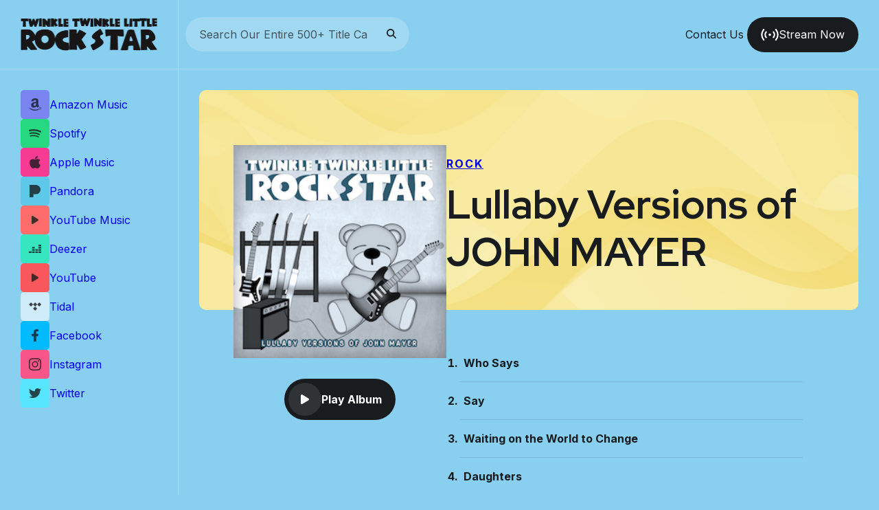

--- FILE ---
content_type: text/html; charset=UTF-8
request_url: https://www.ttlrs.com/albums/mayer/
body_size: 15793
content:
<!doctype html>
<html dir="ltr" lang="en-US">
<head>
	<meta charset="UTF-8">
	<meta name="viewport" content="width=device-width, initial-scale=1">
	<link rel="profile" href="https://gmpg.org/xfn/11">

	<title>JOHN MAYER | Twinkle Twinkle Little Rock Star</title>

		<!-- All in One SEO 4.4.9.2 - aioseo.com -->
		<meta name="robots" content="max-image-preview:large" />
		<link rel="canonical" href="https://www.ttlrs.com/albums/mayer/" />
		<meta name="generator" content="All in One SEO (AIOSEO) 4.4.9.2" />
		<meta name="google" content="nositelinkssearchbox" />
		<script type="application/ld+json" class="aioseo-schema">
			{"@context":"https:\/\/schema.org","@graph":[{"@type":"BreadcrumbList","@id":"https:\/\/www.ttlrs.com\/albums\/mayer\/#breadcrumblist","itemListElement":[{"@type":"ListItem","@id":"https:\/\/www.ttlrs.com\/#listItem","position":1,"name":"Home","item":"https:\/\/www.ttlrs.com\/","nextItem":"https:\/\/www.ttlrs.com\/albums\/mayer\/#listItem"},{"@type":"ListItem","@id":"https:\/\/www.ttlrs.com\/albums\/mayer\/#listItem","position":2,"name":"JOHN MAYER","previousItem":"https:\/\/www.ttlrs.com\/#listItem"}]},{"@type":"Organization","@id":"https:\/\/www.ttlrs.com\/#organization","name":"Twinkle Twinkle Little Rock Star","url":"https:\/\/www.ttlrs.com\/"},{"@type":"Person","@id":"https:\/\/www.ttlrs.com\/author\/romaty\/#author","url":"https:\/\/www.ttlrs.com\/author\/romaty\/","name":"Ty Visconti","image":{"@type":"ImageObject","@id":"https:\/\/www.ttlrs.com\/albums\/mayer\/#authorImage","url":"https:\/\/secure.gravatar.com\/avatar\/08c84b2650856510123d2b631ff9f63c?s=96&d=mm&r=g","width":96,"height":96,"caption":"Ty Visconti"}},{"@type":"WebPage","@id":"https:\/\/www.ttlrs.com\/albums\/mayer\/#webpage","url":"https:\/\/www.ttlrs.com\/albums\/mayer\/","name":"JOHN MAYER | Twinkle Twinkle Little Rock Star","inLanguage":"en-US","isPartOf":{"@id":"https:\/\/www.ttlrs.com\/#website"},"breadcrumb":{"@id":"https:\/\/www.ttlrs.com\/albums\/mayer\/#breadcrumblist"},"author":{"@id":"https:\/\/www.ttlrs.com\/author\/romaty\/#author"},"creator":{"@id":"https:\/\/www.ttlrs.com\/author\/romaty\/#author"},"image":{"@type":"ImageObject","url":"https:\/\/www.ttlrs.com\/wp-content\/uploads\/2018\/08\/TTLRS_JohnMayer_Cover.jpg","@id":"https:\/\/www.ttlrs.com\/albums\/mayer\/#mainImage","width":250,"height":250},"primaryImageOfPage":{"@id":"https:\/\/www.ttlrs.com\/albums\/mayer\/#mainImage"},"datePublished":"2017-10-26T12:19:58+00:00","dateModified":"2024-07-19T16:04:14+00:00"},{"@type":"WebSite","@id":"https:\/\/www.ttlrs.com\/#website","url":"https:\/\/www.ttlrs.com\/","name":"Twinkle Twinkle Little Rock Star","description":"Lullabies For All Ages","inLanguage":"en-US","publisher":{"@id":"https:\/\/www.ttlrs.com\/#organization"}}]}
		</script>
		<!-- All in One SEO -->

<link rel='dns-prefetch' href='//ajax.googleapis.com' />
<link rel="alternate" type="application/rss+xml" title="Twinkle Twinkle Little Rock Star &raquo; Feed" href="https://www.ttlrs.com/feed/" />
<link rel="alternate" type="application/rss+xml" title="Twinkle Twinkle Little Rock Star &raquo; Comments Feed" href="https://www.ttlrs.com/comments/feed/" />
<link rel='stylesheet' id='wp-block-library-css' href='https://www.ttlrs.com/wp-includes/css/dist/block-library/style.min.css?ver=6.1.9' media='all' />
<link rel='stylesheet' id='wp-block-library-theme-css' href='https://www.ttlrs.com/wp-includes/css/dist/block-library/theme.min.css?ver=6.1.9' media='all' />
<style id='core-archives-inline-css'>
.wp-block-archives-list{padding:0 !important;list-style:none;border-top:1px solid rgba(153,153,153,.2)}.wp-block-archives-list li{margin:0;padding:0;border-bottom:1px solid rgba(153,153,153,.2);color:#999;padding:15px;font-size:15px;cursor:default;display:flex;align-items:center}.wp-block-archives-list li a{display:inline-block;color:#555;transition:all .3s ease;margin-right:5px;font-size:16px;text-decoration:none}.wp-block-archives-list li a:hover{color:var(--wp--custom--color--links);text-decoration:none;padding-left:10px}.wp-block-archives__label{font-weight:bold;margin-bottom:6px}.wp-block-archives-dropdown select{width:100%}[data-type="core/archives"].block-editor-block-list__block select{padding:15px 20px}

</style>
<style id='core-audio-inline-css'>
[data-type="core/audio"].block-editor-block-list__block audio,figure.wp-block-audio audio{border-radius:5px;background:#f1f3f4;outline:none}[data-type="core/audio"].block-editor-block-list__block figcaption,figure.wp-block-audio figcaption{text-align:center;margin-bottom:0;font-size:14px;line-height:1.3}

</style>
<link rel='stylesheet' id='core-buttons-css' href='https://www.ttlrs.com/wp-content/themes/little-rockstar/gutenberg/css/core/buttons.css?ver=1672976076' media='screen' />
<style id='core-calendar-inline-css'>
.wp-block-calendar caption{font-size:12px;text-transform:uppercase;letter-spacing:2px;letter-spacing:0.125rem;font-weight:500;margin-bottom:15px;color:#222}.wp-block-calendar thead th{text-transform:uppercase;font-size:13px;font-weight:700;padding:10px 16px;line-height:1;font-weight:bold;background:#5d6062;color:#fff;border-color:rgba(255,255,255,.2)}.wp-block-calendar td{height:90px;color:#999}.wp-block-calendar td#today{background:#f2f2f2;color:var(--wp--custom--color--heading)}.wp-block-calendar td a{color:#63c1ee;font-family:500;text-decoration:none}.wp-block-calendar td a:hover{text-decoration:underline}.wp-block-calendar tfoot tr td{padding-top:30px;height:auto}.wp-block-calendar tfoot tr td#prev{text-align:left}.wp-block-calendar tfoot tr td#next{text-align:right}.wp-block-calendar .wp-calendar-nav{display:flex;gap:0 20px;justify-content:space-between}.wp-block-calendar .wp-calendar-nav a{text-decoration:none}

</style>
<style id='core-categories-inline-css'>
.wp-block-categories{padding:0 !important;list-style:none;border-top:1px solid rgba(153,153,153,.2)}.wp-block-categories.block-editor-block-list__block{border:none}.wp-block-categories .wp-block-categories__list{margin-top:0;padding:0 !important;list-style:none;border-top:1px solid rgba(153,153,153,.2)}.wp-block-categories li{margin:0;padding:0;border-bottom:1px solid rgba(153,153,153,.2);color:#999;padding:15px;font-size:15px;cursor:default;display:flex;align-items:center}.wp-block-categories li a{display:inline-block;color:#555;transition:all .3s ease;margin-right:5px;font-size:16px;text-decoration:none}.wp-block-categories li a:hover{color:var(--wp--custom--color--links);text-decoration:none;padding-left:10px}.wp-block-categories.wp-block-categories-dropdown{border-top:0}.wp-block-categories select{width:100%}[data-type="core/categories"].block-editor-block-list__block select{padding:15px 20px}

</style>
<style id='core-code-inline-css'>
pre.wp-block-code,pre.wp-block-preformatted{padding:30px 40px;background:#22242b;border-radius:4px;font-family:"Courier 10 Pitch",Courier,monospace;font-size:14px;border:none}pre.wp-block-code:last-child,pre.wp-block-preformatted:last-child{margin-bottom:0}pre.wp-block-code code,pre.wp-block-preformatted code{display:block;padding:0;margin:0;font-size:inherit;font-family:inherit;color:#73c7f0}

</style>
<style id='core-columns-inline-css'>
.wp-block-columns{row-gap:var(--wp--style--block-gap);-webkit-column-gap:clamp(20px,3.125vw,40px);-moz-column-gap:clamp(20px,3.125vw,40px);column-gap:clamp(20px,3.125vw,40px);justify-content:space-between}@media screen and (min-width: 781px){.wp-block-columns .wp-block-column.is-style-sticky{position:-webkit-sticky;position:sticky;top:150px;align-self:flex-start}}.wp-block-columns.is-style-no-gap{row-gap:0 !important;-webkit-column-gap:0 !important;-moz-column-gap:0 !important;column-gap:0 !important}.wp-block-columns.is-style-md-gap{-webkit-column-gap:clamp(40px,4.688vw,60px);-moz-column-gap:clamp(40px,4.688vw,60px);column-gap:clamp(40px,4.688vw,60px)}.wp-block-columns.is-style-lg-gap{-webkit-column-gap:clamp(60px,6.25vw,80px);-moz-column-gap:clamp(60px,6.25vw,80px);column-gap:clamp(60px,6.25vw,80px)}.wp-block-columns.is-style-xl-gap{-webkit-column-gap:clamp(80px,7.813vw,100px);-moz-column-gap:clamp(80px,7.813vw,100px);column-gap:clamp(80px,7.813vw,100px)}

</style>
<style id='core-cover-inline-css'>
.wp-block-cover.has-custom-content-position .wp-block-cover__inner-container{max-width:100%}@media screen and (min-width: 600px){.wp-block-cover.has-custom-content-position .wp-block-cover__inner-container{max-width:clamp(480px,60%,768px)}}

</style>
<style id='core-file-inline-css'>
.wp-block-file{display:flex;flex-wrap:wrap;align-items:center;gap:20px;justify-content:space-between;background:#b8e3f6;border-radius:var(--wp--custom--border--radius);padding:20px}.wp-block-file:last-child{margin-bottom:0}.wp-block-file object{border-radius:3px;margin-bottom:0px !important}.wp-block-file a{position:relative;z-index:1;transition:all .3s ease}.wp-block-file a:not(.wp-block-file__button){font-size:14px;color:currentcolor;text-decoration:none;display:block;padding-left:10px;overflow:hidden;white-space:nowrap;text-overflow:ellipsis;max-width:calc(100% - 226px)}.wp-block-file .wp-block-file__button{border-radius:var(--wp--custom--border--radius);background-color:#63c1ee;color:#fff;padding-left:32px;padding-right:32px;text-decoration:none;font-weight:bold;margin-left:auto}.wp-block-file .wp-block-file__button:hover,.wp-block-file .wp-block-file__button:focus{background-color:#83cef2;background-color:#4cb8eb}.wp-block-file .wp-block-file__button:active{background-color:#a8dcf6;border-color:#1ea6e6;background-color:#35afe9}.wp-block-file .wp-block-file__button:hover{opacity:1}.wp-block-file .wp-block-file__content-wrapper{display:flex;align-items:center}.wp-block-file.is-style-dark-theme{background:rgba(13,15,16,.85)}.wp-block-file.is-style-dark-theme a:not(.wp-block-file__button){color:#fff}.wp-block-file__content-wrapper{display:flex;flex-wrap:wrap;justify-content:space-between;align-items:center;gap:10px 20px}

</style>
<style id='core-image-inline-css'>
figure.wp-block-image img{display:block}figure.wp-block-image a{display:block;position:relative;z-index:2}figure.wp-block-image a::after{content:"";position:absolute;top:0;left:0;width:100%;height:100%;background:#89cff0;transition:all .3s ease-in-out;opacity:0}figure.wp-block-image a:hover::after{opacity:.4}figure.wp-block-image figcaption{margin:0;padding:8px 0 0 0;font-size:12px;line-height:1.1;position:relative;background:none !important;z-index:2}@media screen and (min-width: 768px){figure.wp-block-image figcaption{font-size:14px}}figure.wp-block-image.alignfull{padding-left:0;padding-right:0}figure.wp-block-image.alignfull figcaption{padding-left:20px}figure.wp-block-image.is-style-parallax:not([data-type="core/image"]) img{position:relative;z-index:-100;border-radius:0px !important}figure.wp-block-image.is-style-parallax:not([data-type="core/image"]) a img{visibility:hidden}figure.wp-block-image.is-style-parallax:not([data-type="core/image"]) figcaption{position:absolute;pointer-events:none;left:0;right:0;bottom:0;padding:75px 10px 10px 10px;text-align:center;color:rgba(255,255,255,.7);text-shadow:1px 1px 0 rgba(0,0,0,.7);background:linear-gradient(to top, rgba(0, 0, 0, 0.15), rgba(0, 0, 0, 0)),linear-gradient(to top, rgba(0, 0, 0, 0.15), rgba(0, 0, 0, 0)) !important}figure.wp-block-image.alignleft,figure.wp-block-image.alignright{float:unset;max-width:unset}figure.wp-block-image.alignleft{margin-left:0;margin-right:auto}figure.wp-block-image.alignright{margin-left:auto;margin-right:0}

</style>
<style id='core-latest-comments-inline-css'>
ol.wp-block-latest-comments{padding:0}ol.wp-block-latest-comments li{display:flex;justify-content:space-between;background:#b8e3f6;box-shadow:0 0 0 1px rgba(0,0,0,.1);border-radius:var(--wp--custom--border--radius);padding:40px;color:var(--wp--custom--color--foreground)}ol.wp-block-latest-comments li img{flex-shrink:0;margin:0 !important}ol.wp-block-latest-comments li article{width:calc(100% - 60px)}ol.wp-block-latest-comments li article footer{font-size:14px;margin:0 !important}ol.wp-block-latest-comments li article footer a{color:var(--wp--custom--color--heading);text-decoration:none;font-weight:bold}ol.wp-block-latest-comments li article footer a:hover{color:#63c1ee}ol.wp-block-latest-comments li article footer .wp-block-latest-comments__comment-date{padding-top:5px !important;opacity:.75;font-size:12px}ol.wp-block-latest-comments li article .wp-block-latest-comments__comment-excerpt{padding-top:15px;margin:0 !important}

</style>
<link rel='stylesheet' id='core-latest-posts-css' href='https://www.ttlrs.com/wp-content/themes/little-rockstar/gutenberg/css/core/latest-posts.css?ver=1672976076' media='screen' />
<style id='core-list-inline-css'>
.is-style-checklist{list-style:none}.is-style-checklist li{position:relative;line-height:normal;margin-top:16px}.is-style-checklist li div.block-editor-rich-text__editable{display:inline-block}.is-style-checklist li::before{content:"";display:inline-block;width:16px;height:16px;margin:0 10px -2px -26px;border-radius:32px;line-height:inherit;background-image:url("data:image/svg+xml;utf8,<?xml version='1.0' encoding='utf-8'?><svg width='18' height='18' viewBox='0 0 1792 1792' xmlns='http://www.w3.org/2000/svg' style='fill: %23ffffff;'><path d='M1671 566q0 40-28 68l-724 724-136 136q-28 28-68 28t-68-28l-136-136-362-362q-28-28-28-68t28-68l136-136q28-28 68-28t68 28l294 295 656-657q28-28 68-28t68 28l136 136q28 28 28 68z'/></svg>");background-repeat:no-repeat;background-size:10px auto;background-position:center;background-color:#63c1ee}.is-style-links-list{padding:0;list-style:none}.is-style-links-list li:not(:first-child){padding-top:10px}.is-style-links-list li:not(:last-child){border-bottom:1px solid rgba(136,136,136,.2);padding-bottom:10px}.is-style-links-list a{display:inline-flex;gap:10px;align-items:center;transition:all .1s ease;color:currentcolor;background:none;text-decoration:none}.is-style-links-list a::after{display:block;content:"";width:8px;height:8px;border-top:2px solid var(--wp--custom--color--links);border-right:2px solid var(--wp--custom--color--links);-webkit-transform:rotate(45deg);transform:rotate(45deg)}.is-style-links-list a:hover{padding-left:10px}.is-style-alphabetic{list-style-type:lower-alpha}

</style>
<link rel='stylesheet' id='core-media-text-css' href='https://www.ttlrs.com/wp-content/themes/little-rockstar/gutenberg/css/core/media-text.css?ver=1672976076' media='screen' />
<style id='core-page-list-inline-css'>
.wp-block-page-list{padding:0 !important;list-style:none;border-top:1px solid rgba(153,153,153,.2)}.wp-block-page-list li{margin:0;padding:0;border-bottom:1px solid rgba(153,153,153,.2);color:#999;padding:15px;font-size:15px;cursor:default;display:flex;align-items:center}.wp-block-page-list li a{display:inline-block;color:#555;transition:all .3s ease;margin-right:5px;font-size:16px;text-decoration:none}.wp-block-page-list li a:hover{color:var(--wp--custom--color--links);text-decoration:none;padding-left:10px}

</style>
<style id='core-pullquote-inline-css'>
.wp-block-pullquote{border:none;padding:0}.wp-block-pullquote blockquote{margin:0;background:#b8e3f6;padding:calc(var(--wp--style--block-gap) + 1%) var(--wp--custom--spacing--outer-x);border-radius:var(--wp--custom--border--radius)}.wp-block-pullquote p{font-size:clamp(1.125rem, 15.6px + 0.5vw, 1.375rem);color:var(--wp--custom--color--heading);font-family:var(--wp--preset--font-family--secondary);line-height:1.5;position:unset;max-width:768px;margin-inline:auto;position:relative}.wp-block-pullquote p:last-of-type::after{content:"";display:block;width:50px;height:2px;background:#63c1ee;margin:var(--wp--style--block-gap) auto 0 auto}.wp-block-pullquote cite{display:block;font-weight:400;margin-top:30px;font-style:normal;opacity:.6;font-size:12px;letter-spacing:1px;line-height:1.4;font-weight:bold;max-width:768px;margin-inline:auto}.wp-block-pullquote.has-text-align-left p:last-of-type::after{margin-left:0}.wp-block-pullquote.has-text-align-right p:last-of-type::after{margin-right:0}.wp-block-pullquote.alignleft,.wp-block-pullquote.alignright{width:50%;margin-bottom:calc(var(--wp--style--block-gap)/2) !important}@media screen and (max-width: 767px){.wp-block-pullquote.alignleft,.wp-block-pullquote.alignright{width:100%;float:unset;display:block}}.wp-block-pullquote.alignleft p,.wp-block-pullquote.alignright p{font-size:clamp(1.125rem, 16.8px + 0.25vw, 1.25rem)}@media screen and (min-width: 768px){.wp-block-pullquote.alignleft blockquote{margin-left:auto;max-width:600px;margin-right:calc(var(--wp--style--block-gap) + 1%)}}@media screen and (min-width: 768px){.wp-block-pullquote.alignright blockquote{margin-right:auto;max-width:600px;margin-left:calc(var(--wp--style--block-gap) + 1%)}}

</style>
<link rel='stylesheet' id='core-quote-css' href='https://www.ttlrs.com/wp-content/themes/little-rockstar/gutenberg/css/core/quote.css?ver=1672976076' media='screen' />
<style id='core-rss-inline-css'>
ul.wp-block-rss{padding:0;margin:30px auto;list-style:none;border-top:1px solid #e6e6e6}ul.wp-block-rss:last-child{margin-bottom:0}ul.wp-block-rss li{padding:25px 0;margin:0;border-bottom:1px solid #e6e6e6}ul.wp-block-rss li .wp-block-rss__item-title{font-family:var(--wp--preset--font-family--secondary);font-weight:600;line-height:1.5}ul.wp-block-rss li .wp-block-rss__item-title a{color:var(--wp--custom--color--heading);transition:all .2s ease;text-decoration:none}ul.wp-block-rss li .wp-block-rss__item-title a:hover{color:#63c1ee}ul.wp-block-rss li time{display:inline-block;margin-top:7px;opacity:.7}ul.wp-block-rss li span.wp-block-rss__item-author{display:inline-block;margin-top:7px;opacity:.7}ul.wp-block-rss li .wp-block-rss__item-excerpt{padding-top:20px;line-height:1.7}ul.wp-block-rss.is-grid{border:0}ul.wp-block-rss.is-grid li{border:0;padding:10px 0}

</style>
<style id='core-search-inline-css'>
.wp-block-search .wp-block-search__inside-wrapper{border:0;border-radius:var(--wp--custom--border--radius)}.wp-block-search .wp-block-search__input{height:50px}.wp-block-search .wp-block-search__button{-webkit-appearance:none;-moz-appearance:none;appearance:none;-webkit-font-smoothing:auto;align-items:center;background:rgba(0,0,0,0);width:auto;color:var(--wp--custom--color--links);border-radius:var(--wp--custom--border--radius-button);display:inline-flex;font-size:inherit;font-weight:400;gap:0 10px;justify-content:center;line-height:1;margin-top:0 !important;outline:none;padding:17px 10px;text-underline-offset:.2ch;transition:all .2s ease-in-out;vertical-align:top;cursor:pointer;border:0;flex-shrink:0;background-color:#181c1e;color:#fff;padding-left:32px;padding-right:32px;text-decoration:none;height:50px;padding-left:15px;padding-right:15px;text-decoration:none !important;box-sizing:border-box}.wp-block-search .wp-block-search__button i{align-self:center;line-height:0;flex-shrink:0}.wp-block-search .wp-block-search__button i svg,.wp-block-search .wp-block-search__button i img{display:block;max-width:16px;max-height:16px}.wp-block-search .wp-block-search__button:hover{background:none;text-decoration:underline}.wp-block-search .wp-block-search__button:disabled{opacity:.55;cursor:default;pointer-events:none;-webkit-user-select:none;-moz-user-select:none;user-select:none;-webkit-filter:grayscale(0.5);filter:grayscale(0.5)}.wp-block-search .wp-block-search__button:hover,.wp-block-search .wp-block-search__button:focus{background-color:#282f32}.wp-block-search .wp-block-search__button:active{background-color:#3a4449;border-color:#000}.wp-block-search .wp-block-search__button svg{fill:currentColor}.wp-block-search.alignright .wp-block-search__inside-wrapper,.wp-block-search.alignleft .wp-block-search__inside-wrapper{width:100% !important}:where(.wp-block-search__button-inside .wp-block-search__inside-wrapper){padding:8px;background:#b8e3f6}

</style>
<style id='core-separator-inline-css'>
hr.wp-block-separator{margin-top:0px;padding:10px 0;background:none !important;height:auto;border:none;width:unset !important}hr.wp-block-separator+*{margin-top:0px !important}hr.wp-block-separator.is-style-dots{color:#63c1ee;font-size:18px}hr.wp-block-separator.is-style-dots::before{padding:0;font-weight:bold;letter-spacing:.5em;display:flex;justify-content:center;line-height:.5}hr.wp-block-separator:not(.is-style-dots){color:rgba(102,102,102,.2)}hr.wp-block-separator:not(.is-style-dots)::before{content:"";display:block;height:1px;background:currentcolor}hr.wp-block-separator:not(.alignfull){width:100% !important}hr.wp-block-separator.is-style-wide::before{height:2px}

</style>
<style id='core-social-links-inline-css'>
.wp-block-social-links li,.wp-block-social-links a{transition:all .3s ease}

</style>
<style id='core-spacer-inline-css'>
.wp-block-spacer{margin-top:0px !important}.wp-block-spacer+*{margin-top:0px !important}

</style>
<style id='core-table-inline-css'>
figure.wp-block-table{border:none !important;border-radius:var(--wp--custom--border--radius);box-shadow:inset 0 0 0 1px rgba(153,153,153,.2)}figure.wp-block-table table{margin:0;border:none;border-collapse:collapse;min-width:768px;position:relative}figure.wp-block-table table *{border:none}figure.wp-block-table th,figure.wp-block-table td{border-top:1px solid rgba(153,153,153,.2);padding:14px 16px}figure.wp-block-table th:first-child,figure.wp-block-table td:first-child{padding-left:32px}figure.wp-block-table th:last-child,figure.wp-block-table td:last-child{padding-left:32px}figure.wp-block-table thead,figure.wp-block-table tfoot{border:0;background:#5d6062}figure.wp-block-table thead th,figure.wp-block-table thead td,figure.wp-block-table tfoot th,figure.wp-block-table tfoot td{font-weight:bold;text-align:left;color:#fff;font-size:13px;text-transform:uppercase;letter-spacing:1px;padding:10px 16px}figure.wp-block-table.is-style-stripes tbody tr:nth-child(odd){background:rgba(119,119,119,.08)}figure.wp-block-table.is-style-stripes th,figure.wp-block-table.is-style-stripes td{border-top:none !important}figure.wp-block-table figcaption{padding-top:15px;text-align:center;font-size:14px}

</style>
<style id='core-tag-cloud-inline-css'>
.wp-block-tag-cloud a{padding:0 8px;border-radius:var(--wp--custom--border--radius)}.wp-block-tag-cloud.is-style-outline a{padding:8px 10px;line-height:1;margin:0}.wp-block-tag-cloud.is-style-outline a:hover{background:var(--wp--custom--color--links);color:#fff;border-color:var(--wp--custom--color--links)}

</style>
<style id='core-verse-inline-css'>
pre.wp-block-verse{border-left:2px solid #63c1ee;padding:var(--wp--style--block-gap) var(--wp--custom--spacing--outer-x);font-size:clamp(1.25rem, 17.6px + 0.5vw, 1.5rem);font-family:serif;line-height:1.5;color:var(--wp--custom--color--heading);position:relative;box-sizing:border-box}pre.wp-block-verse:last-child{margin-bottom:0}pre.wp-block-verse.has-text-align-right{border-left:0;border-right:2px solid #63c1ee}pre.wp-block-verse.has-text-align-center{border:0}pre.wp-block-verse.has-text-align-center::after{pointer-events:none;content:"";border-top:2px solid #63c1ee;border-bottom:2px solid #63c1ee;width:120px;position:absolute;top:0;bottom:0;left:50%;-webkit-transform:translateX(-50%);transform:translateX(-50%)}

</style>
<style id='core-video-inline-css'>
.wp-block-video{outline:none !important;border-radius:3px !important;display:block;overflow:hidden}.wp-block-video video{display:block}

</style>
<style id='global-styles-inline-css'>
body{--wp--preset--color--black: #000000;--wp--preset--color--cyan-bluish-gray: #abb8c3;--wp--preset--color--white: #FFFFFF;--wp--preset--color--pale-pink: #f78da7;--wp--preset--color--vivid-red: #cf2e2e;--wp--preset--color--luminous-vivid-orange: #ff6900;--wp--preset--color--luminous-vivid-amber: #fcb900;--wp--preset--color--light-green-cyan: #7bdcb5;--wp--preset--color--vivid-green-cyan: #00d084;--wp--preset--color--pale-cyan-blue: #8ed1fc;--wp--preset--color--vivid-cyan-blue: #0693e3;--wp--preset--color--vivid-purple: #9b51e0;--wp--preset--color--primary: #181c1e;--wp--preset--color--secondary: #89CFF0;--wp--preset--color--tertiary: #b8e3f6;--wp--preset--color--accent: #63c1ee;--wp--preset--gradient--vivid-cyan-blue-to-vivid-purple: linear-gradient(135deg,rgba(6,147,227,1) 0%,rgb(155,81,224) 100%);--wp--preset--gradient--light-green-cyan-to-vivid-green-cyan: linear-gradient(135deg,rgb(122,220,180) 0%,rgb(0,208,130) 100%);--wp--preset--gradient--luminous-vivid-amber-to-luminous-vivid-orange: linear-gradient(135deg,rgba(252,185,0,1) 0%,rgba(255,105,0,1) 100%);--wp--preset--gradient--luminous-vivid-orange-to-vivid-red: linear-gradient(135deg,rgba(255,105,0,1) 0%,rgb(207,46,46) 100%);--wp--preset--gradient--very-light-gray-to-cyan-bluish-gray: linear-gradient(135deg,rgb(238,238,238) 0%,rgb(169,184,195) 100%);--wp--preset--gradient--cool-to-warm-spectrum: linear-gradient(135deg,rgb(74,234,220) 0%,rgb(151,120,209) 20%,rgb(207,42,186) 40%,rgb(238,44,130) 60%,rgb(251,105,98) 80%,rgb(254,248,76) 100%);--wp--preset--gradient--blush-light-purple: linear-gradient(135deg,rgb(255,206,236) 0%,rgb(152,150,240) 100%);--wp--preset--gradient--blush-bordeaux: linear-gradient(135deg,rgb(254,205,165) 0%,rgb(254,45,45) 50%,rgb(107,0,62) 100%);--wp--preset--gradient--luminous-dusk: linear-gradient(135deg,rgb(255,203,112) 0%,rgb(199,81,192) 50%,rgb(65,88,208) 100%);--wp--preset--gradient--pale-ocean: linear-gradient(135deg,rgb(255,245,203) 0%,rgb(182,227,212) 50%,rgb(51,167,181) 100%);--wp--preset--gradient--electric-grass: linear-gradient(135deg,rgb(202,248,128) 0%,rgb(113,206,126) 100%);--wp--preset--gradient--midnight: linear-gradient(135deg,rgb(2,3,129) 0%,rgb(40,116,252) 100%);--wp--preset--gradient--transparent-to-primary: linear-gradient(to bottom,transparent 0%,var(--wp--preset--color--primary) 100%);--wp--preset--gradient--transparent-to-white: linear-gradient(to bottom,transparent 0%,#FFFFFF 100%);--wp--preset--gradient--transparent-to-secondary: linear-gradient(to bottom,transparent 0%,var(--wp--preset--color--secondary) 100%);--wp--preset--duotone--dark-grayscale: url('#wp-duotone-dark-grayscale');--wp--preset--duotone--grayscale: url('#wp-duotone-grayscale');--wp--preset--duotone--purple-yellow: url('#wp-duotone-purple-yellow');--wp--preset--duotone--blue-red: url('#wp-duotone-blue-red');--wp--preset--duotone--midnight: url('#wp-duotone-midnight');--wp--preset--duotone--magenta-yellow: url('#wp-duotone-magenta-yellow');--wp--preset--duotone--purple-green: url('#wp-duotone-purple-green');--wp--preset--duotone--blue-orange: url('#wp-duotone-blue-orange');--wp--preset--font-size--small: clamp(12px, 0.75rem + ((1vw - 7.68px) * 0.12), 13px);--wp--preset--font-size--medium: clamp(18px, 1.042rem + 0.28vw, 20px);--wp--preset--font-size--large: clamp(28px, 1.333rem + 1.39vw, 38px);--wp--preset--font-size--x-large: clamp(40px, 2.083rem + 1.39vw, 50px);--wp--preset--font-family--primary: "Inter",sans-serif;--wp--preset--font-family--secondary: "Red Hat Display",sans-serif;--wp--preset--spacing--30: clamp(1.25rem, 0.875rem + 1.25vw, 1.875rem);--wp--preset--spacing--50: clamp(1.875rem, 1.125rem + 2.5vw, 3.125rem);--wp--preset--spacing--75: clamp(2.5rem, 1.188rem + 4.38vw, 4.688rem);--wp--preset--spacing--100: clamp(3.125rem, 1.25rem + 6.25vw, 6.25rem);--wp--preset--spacing--120: clamp(3.75rem, 1.5rem + 7.5vw, 7.5rem);--wp--preset--spacing--150: clamp(4.688rem, 1.875rem + 9.38vw, 9.375rem);--wp--preset--spacing--200: clamp(6.25rem, 2.5rem + 12.5vw, 12.5rem);--wp--custom--spacing--outer-y: 30px;--wp--custom--spacing--outer-x: 30px;--wp--custom--border--radius: 5px;--wp--custom--border--radius-button: 60px;--wp--custom--line-height--tiny: 1;--wp--custom--line-height--small: 1.4;--wp--custom--line-height--medium: 1.65;--wp--custom--line-height--normal: 1.9;--wp--custom--font-size--base: 16px;--wp--custom--font-size--h-1: clamp(34px, 1.825rem + 1vw, 42px);--wp--custom--font-size--h-2: clamp(26px, 1.475rem + 0.5vw, 30px);--wp--custom--font-size--h-3: clamp(22px, 1.225rem + 0.5vw, 26px);--wp--custom--font-size--h-4: clamp(18px, 0.975rem + 0.5vw, 22px);--wp--custom--font-size--h-5: clamp(16px, 0.925rem + 0.25vw, 18px);--wp--custom--font-size--h-6: clamp(14px, 0.8rem + 0.25vw, 16px);--wp--custom--color--foreground: var(--wp--preset--color--primary);--wp--custom--color--background: var(--wp--preset--color--secondary);--wp--custom--color--heading: var(--wp--preset--color--primary);--wp--custom--color--links: var(--wp--preset--color--primary);}body { margin: 0;--wp--style--global--content-size: 992px;--wp--style--global--wide-size: 1280px; }.wp-site-blocks { padding-top: var(--wp--style--root--padding-top); padding-bottom: var(--wp--style--root--padding-bottom); }.has-global-padding { padding-right: var(--wp--style--root--padding-right); padding-left: var(--wp--style--root--padding-left); }.has-global-padding :where(.has-global-padding) { padding-right: 0; padding-left: 0; }.has-global-padding > .alignfull { margin-right: calc(var(--wp--style--root--padding-right) * -1); margin-left: calc(var(--wp--style--root--padding-left) * -1); }.has-global-padding :where(.has-global-padding) > .alignfull { margin-right: 0; margin-left: 0; }.has-global-padding > .alignfull:where(:not(.has-global-padding)) > :where([class*="wp-block-"]:not(.alignfull):not([class*="__"]),p,h1,h2,h3,h4,h5,h6,ul,ol) { padding-right: var(--wp--style--root--padding-right); padding-left: var(--wp--style--root--padding-left); }.has-global-padding :where(.has-global-padding) > .alignfull:where(:not(.has-global-padding)) > :where([class*="wp-block-"]:not(.alignfull):not([class*="__"]),p,h1,h2,h3,h4,h5,h6,ul,ol) { padding-right: 0; padding-left: 0; }.wp-site-blocks > .alignleft { float: left; margin-right: 2em; }.wp-site-blocks > .alignright { float: right; margin-left: 2em; }.wp-site-blocks > .aligncenter { justify-content: center; margin-left: auto; margin-right: auto; }.wp-site-blocks > * { margin-block-start: 0; margin-block-end: 0; }.wp-site-blocks > * + * { margin-block-start: 2rem; }body { --wp--style--block-gap: 2rem; }body .is-layout-flow > *{margin-block-start: 0;margin-block-end: 0;}body .is-layout-flow > * + *{margin-block-start: 2rem;margin-block-end: 0;}body .is-layout-constrained > *{margin-block-start: 0;margin-block-end: 0;}body .is-layout-constrained > * + *{margin-block-start: 2rem;margin-block-end: 0;}body .is-layout-flex{gap: 2rem;}body .is-layout-flow > .alignleft{float: left;margin-inline-start: 0;margin-inline-end: 2em;}body .is-layout-flow > .alignright{float: right;margin-inline-start: 2em;margin-inline-end: 0;}body .is-layout-flow > .aligncenter{margin-left: auto !important;margin-right: auto !important;}body .is-layout-constrained > .alignleft{float: left;margin-inline-start: 0;margin-inline-end: 2em;}body .is-layout-constrained > .alignright{float: right;margin-inline-start: 2em;margin-inline-end: 0;}body .is-layout-constrained > .aligncenter{margin-left: auto !important;margin-right: auto !important;}body .is-layout-constrained > :where(:not(.alignleft):not(.alignright):not(.alignfull)){max-width: var(--wp--style--global--content-size);margin-left: auto !important;margin-right: auto !important;}body .is-layout-constrained > .alignwide{max-width: var(--wp--style--global--wide-size);}body .is-layout-flex{display: flex;}body .is-layout-flex{flex-wrap: wrap;align-items: center;}body .is-layout-flex > *{margin: 0;}body{background-color: var(--wp--custom--color--background);color: var(--wp--custom--color--foreground);font-family: var(--wp--preset--font-family--primary);font-size: var(--wp--custom--font-size--base);line-height: var(--wp--custom--line-height--normal);--wp--style--root--padding-top: var(--wp--custom--spacing--outer-y);--wp--style--root--padding-right: var(--wp--custom--spacing--outer-x);--wp--style--root--padding-bottom: var(--wp--custom--spacing--outer-y);--wp--style--root--padding-left: var(--wp--custom--spacing--outer-x);}a:where(:not(.wp-element-button)){color: var(--wp--custom--color--links);text-decoration: none;}a:where(:not(.wp-element-button)):hover{color: var(--wp--custom--color--links);text-decoration: underline;}h1, h2, h3, h4, h5, h6{font-weight: 500;line-height: var(--wp--custom--line-height--small);text-transform: none;}h1{font-family: var(--wp--preset--font-family--secondary);font-size: var(--wp--custom--font-size--h-1);line-height: var(--wp--custom--line-height--small);}h2{font-family: var(--wp--preset--font-family--secondary);font-size: var(--wp--custom--font-size--h-2);line-height: var(--wp--custom--line-height--small);}h3{font-family: var(--wp--preset--font-family--secondary);font-size: var(--wp--custom--font-size--h-3);line-height: var(--wp--custom--line-height--small);}h4{font-family: var(--wp--preset--font-family--secondary);font-size: var(--wp--custom--font-size--h-4);line-height: var(--wp--custom--line-height--small);text-transform: none;}h5{font-family: var(--wp--preset--font-family--secondary);font-size: var(--wp--custom--font-size--h-5);line-height: var(--wp--custom--line-height--small);text-transform: none;}h6{font-family: var(--wp--preset--font-family--secondary);font-size: var(--wp--custom--font-size--h-6);font-weight: 700;line-height: var(--wp--custom--line-height--small);text-transform: none;}.wp-element-button, .wp-block-button__link{background-color: #32373c;border-radius: var(--wp--custom--border--radius-button);border-width: 0;color: #fff;font-family: inherit;font-size: inherit;line-height: inherit;padding: calc(0.667em + 2px) calc(1.333em + 2px);text-decoration: none;}.has-black-color{color: var(--wp--preset--color--black) !important;}.has-cyan-bluish-gray-color{color: var(--wp--preset--color--cyan-bluish-gray) !important;}.has-white-color{color: var(--wp--preset--color--white) !important;}.has-pale-pink-color{color: var(--wp--preset--color--pale-pink) !important;}.has-vivid-red-color{color: var(--wp--preset--color--vivid-red) !important;}.has-luminous-vivid-orange-color{color: var(--wp--preset--color--luminous-vivid-orange) !important;}.has-luminous-vivid-amber-color{color: var(--wp--preset--color--luminous-vivid-amber) !important;}.has-light-green-cyan-color{color: var(--wp--preset--color--light-green-cyan) !important;}.has-vivid-green-cyan-color{color: var(--wp--preset--color--vivid-green-cyan) !important;}.has-pale-cyan-blue-color{color: var(--wp--preset--color--pale-cyan-blue) !important;}.has-vivid-cyan-blue-color{color: var(--wp--preset--color--vivid-cyan-blue) !important;}.has-vivid-purple-color{color: var(--wp--preset--color--vivid-purple) !important;}.has-primary-color{color: var(--wp--preset--color--primary) !important;}.has-secondary-color{color: var(--wp--preset--color--secondary) !important;}.has-tertiary-color{color: var(--wp--preset--color--tertiary) !important;}.has-accent-color{color: var(--wp--preset--color--accent) !important;}.has-black-background-color{background-color: var(--wp--preset--color--black) !important;}.has-cyan-bluish-gray-background-color{background-color: var(--wp--preset--color--cyan-bluish-gray) !important;}.has-white-background-color{background-color: var(--wp--preset--color--white) !important;}.has-pale-pink-background-color{background-color: var(--wp--preset--color--pale-pink) !important;}.has-vivid-red-background-color{background-color: var(--wp--preset--color--vivid-red) !important;}.has-luminous-vivid-orange-background-color{background-color: var(--wp--preset--color--luminous-vivid-orange) !important;}.has-luminous-vivid-amber-background-color{background-color: var(--wp--preset--color--luminous-vivid-amber) !important;}.has-light-green-cyan-background-color{background-color: var(--wp--preset--color--light-green-cyan) !important;}.has-vivid-green-cyan-background-color{background-color: var(--wp--preset--color--vivid-green-cyan) !important;}.has-pale-cyan-blue-background-color{background-color: var(--wp--preset--color--pale-cyan-blue) !important;}.has-vivid-cyan-blue-background-color{background-color: var(--wp--preset--color--vivid-cyan-blue) !important;}.has-vivid-purple-background-color{background-color: var(--wp--preset--color--vivid-purple) !important;}.has-primary-background-color{background-color: var(--wp--preset--color--primary) !important;}.has-secondary-background-color{background-color: var(--wp--preset--color--secondary) !important;}.has-tertiary-background-color{background-color: var(--wp--preset--color--tertiary) !important;}.has-accent-background-color{background-color: var(--wp--preset--color--accent) !important;}.has-black-border-color{border-color: var(--wp--preset--color--black) !important;}.has-cyan-bluish-gray-border-color{border-color: var(--wp--preset--color--cyan-bluish-gray) !important;}.has-white-border-color{border-color: var(--wp--preset--color--white) !important;}.has-pale-pink-border-color{border-color: var(--wp--preset--color--pale-pink) !important;}.has-vivid-red-border-color{border-color: var(--wp--preset--color--vivid-red) !important;}.has-luminous-vivid-orange-border-color{border-color: var(--wp--preset--color--luminous-vivid-orange) !important;}.has-luminous-vivid-amber-border-color{border-color: var(--wp--preset--color--luminous-vivid-amber) !important;}.has-light-green-cyan-border-color{border-color: var(--wp--preset--color--light-green-cyan) !important;}.has-vivid-green-cyan-border-color{border-color: var(--wp--preset--color--vivid-green-cyan) !important;}.has-pale-cyan-blue-border-color{border-color: var(--wp--preset--color--pale-cyan-blue) !important;}.has-vivid-cyan-blue-border-color{border-color: var(--wp--preset--color--vivid-cyan-blue) !important;}.has-vivid-purple-border-color{border-color: var(--wp--preset--color--vivid-purple) !important;}.has-primary-border-color{border-color: var(--wp--preset--color--primary) !important;}.has-secondary-border-color{border-color: var(--wp--preset--color--secondary) !important;}.has-tertiary-border-color{border-color: var(--wp--preset--color--tertiary) !important;}.has-accent-border-color{border-color: var(--wp--preset--color--accent) !important;}.has-vivid-cyan-blue-to-vivid-purple-gradient-background{background: var(--wp--preset--gradient--vivid-cyan-blue-to-vivid-purple) !important;}.has-light-green-cyan-to-vivid-green-cyan-gradient-background{background: var(--wp--preset--gradient--light-green-cyan-to-vivid-green-cyan) !important;}.has-luminous-vivid-amber-to-luminous-vivid-orange-gradient-background{background: var(--wp--preset--gradient--luminous-vivid-amber-to-luminous-vivid-orange) !important;}.has-luminous-vivid-orange-to-vivid-red-gradient-background{background: var(--wp--preset--gradient--luminous-vivid-orange-to-vivid-red) !important;}.has-very-light-gray-to-cyan-bluish-gray-gradient-background{background: var(--wp--preset--gradient--very-light-gray-to-cyan-bluish-gray) !important;}.has-cool-to-warm-spectrum-gradient-background{background: var(--wp--preset--gradient--cool-to-warm-spectrum) !important;}.has-blush-light-purple-gradient-background{background: var(--wp--preset--gradient--blush-light-purple) !important;}.has-blush-bordeaux-gradient-background{background: var(--wp--preset--gradient--blush-bordeaux) !important;}.has-luminous-dusk-gradient-background{background: var(--wp--preset--gradient--luminous-dusk) !important;}.has-pale-ocean-gradient-background{background: var(--wp--preset--gradient--pale-ocean) !important;}.has-electric-grass-gradient-background{background: var(--wp--preset--gradient--electric-grass) !important;}.has-midnight-gradient-background{background: var(--wp--preset--gradient--midnight) !important;}.has-transparent-to-primary-gradient-background{background: var(--wp--preset--gradient--transparent-to-primary) !important;}.has-transparent-to-white-gradient-background{background: var(--wp--preset--gradient--transparent-to-white) !important;}.has-transparent-to-secondary-gradient-background{background: var(--wp--preset--gradient--transparent-to-secondary) !important;}.has-small-font-size{font-size: var(--wp--preset--font-size--small) !important;}.has-medium-font-size{font-size: var(--wp--preset--font-size--medium) !important;}.has-large-font-size{font-size: var(--wp--preset--font-size--large) !important;}.has-x-large-font-size{font-size: var(--wp--preset--font-size--x-large) !important;}.has-primary-font-family{font-family: var(--wp--preset--font-family--primary) !important;}.has-secondary-font-family{font-family: var(--wp--preset--font-family--secondary) !important;}
.wp-block-navigation a:where(:not(.wp-element-button)){color: inherit;}
.wp-block-pullquote{font-size: clamp(1.125em, 1.125rem + ((1vw - 0.48em) * 0.721), 1.5em);line-height: 1.6;}
h1,h2,h3,h4,h5,h6{color: var(--wp--custom--color--heading);}
.wp-block-button .wp-block-button__link{border-radius: var(--wp--custom--border--radius-button);}
</style>
<link rel='stylesheet' id='contact-form-7-css' href='https://www.ttlrs.com/wp-content/plugins/contact-form-7/includes/css/styles.css?ver=5.7.2' media='all' />
<link rel='stylesheet' id='ias-animate-css-css' href='https://www.ttlrs.com/wp-content/plugins/ultimate-infinite-scroll/includes/assets/css/animate.min.css?ver=6.1.9' media='all' />
<link rel='stylesheet' id='ias-frontend-style-css' href='https://www.ttlrs.com/wp-content/plugins/ultimate-infinite-scroll/includes/assets/css/style.css?ver=6.1.9' media='all' />
<style id='ias-frontend-style-inline-css'>

			#isw-load-more-button,#isw-load-more-button-prev {
			background: #0a0a0a;
			color: #ffffff;
			padding: 10px;
			width: 100px;
			height: 40px;
			margin-bottom: 10px;
			border-radius: 100px;
			border: 0px solid  #000000;
			font-size: 14px;
		}
		#isw-load-more-button:hover,#isw-load-more-button-prev:hover {
			background: #2d2d2d;
			color: #ffffff;
		}
		 
</style>
<link rel='stylesheet' id='ttlrs_style-css' href='https://www.ttlrs.com/wp-content/themes/little-rockstar/style.css?ver=1705772479' media='all' />
<link rel='stylesheet' id='ttlrs_fancybox-css' href='https://www.ttlrs.com/wp-content/themes/little-rockstar/vendors/fancybox/fancybox.min.css?ver=1.0' media='' />
<script src='https://ajax.googleapis.com/ajax/libs/jquery/3.6.0/jquery.min.js?ver=6.1.9' id='jquery-js'></script>
<link rel="https://api.w.org/" href="https://www.ttlrs.com/wp-json/" /><link rel="alternate" type="application/json+oembed" href="https://www.ttlrs.com/wp-json/oembed/1.0/embed?url=https%3A%2F%2Fwww.ttlrs.com%2Falbums%2Fmayer%2F" />
<link rel="alternate" type="text/xml+oembed" href="https://www.ttlrs.com/wp-json/oembed/1.0/embed?url=https%3A%2F%2Fwww.ttlrs.com%2Falbums%2Fmayer%2F&#038;format=xml" />
<meta name="facebook-domain-verification" content="m41x30ocz04r49tnwjv0fo5ndx3461" />

<!-- Meta Pixel Code -->
<script>
!function(f,b,e,v,n,t,s)
{if(f.fbq)return;n=f.fbq=function(){n.callMethod?
n.callMethod.apply(n,arguments):n.queue.push(arguments)};
if(!f._fbq)f._fbq=n;n.push=n;n.loaded=!0;n.version='2.0';
n.queue=[];t=b.createElement(e);t.async=!0;
t.src=v;s=b.getElementsByTagName(e)[0];
s.parentNode.insertBefore(t,s)}(window, document,'script',
'https://connect.facebook.net/en_US/fbevents.js');
fbq('init', '335566735829190');
fbq('track', 'PageView');
</script>
<noscript><img height="1" width="1" style="display:none"
src="https://www.facebook.com/tr?id=335566735829190&ev=PageView&noscript=1"
/></noscript>
<!-- End Meta Pixel Code -->
<link rel="icon" href="https://www.ttlrs.com/wp-content/uploads/2017/09/cropped-favicon-32x32.png" sizes="32x32" />
<link rel="icon" href="https://www.ttlrs.com/wp-content/uploads/2017/09/cropped-favicon-192x192.png" sizes="192x192" />
<link rel="apple-touch-icon" href="https://www.ttlrs.com/wp-content/uploads/2017/09/cropped-favicon-180x180.png" />
<meta name="msapplication-TileImage" content="https://www.ttlrs.com/wp-content/uploads/2017/09/cropped-favicon-270x270.png" />
	
</head>

<body class="albums-template-default single single-albums postid-949 wp-embed-responsive is_chrome desktop is-frontend">
<svg xmlns="http://www.w3.org/2000/svg" viewBox="0 0 0 0" width="0" height="0" focusable="false" role="none" style="visibility: hidden; position: absolute; left: -9999px; overflow: hidden;" ><defs><filter id="wp-duotone-dark-grayscale"><feColorMatrix color-interpolation-filters="sRGB" type="matrix" values=" .299 .587 .114 0 0 .299 .587 .114 0 0 .299 .587 .114 0 0 .299 .587 .114 0 0 " /><feComponentTransfer color-interpolation-filters="sRGB" ><feFuncR type="table" tableValues="0 0.498039215686" /><feFuncG type="table" tableValues="0 0.498039215686" /><feFuncB type="table" tableValues="0 0.498039215686" /><feFuncA type="table" tableValues="1 1" /></feComponentTransfer><feComposite in2="SourceGraphic" operator="in" /></filter></defs></svg><svg xmlns="http://www.w3.org/2000/svg" viewBox="0 0 0 0" width="0" height="0" focusable="false" role="none" style="visibility: hidden; position: absolute; left: -9999px; overflow: hidden;" ><defs><filter id="wp-duotone-grayscale"><feColorMatrix color-interpolation-filters="sRGB" type="matrix" values=" .299 .587 .114 0 0 .299 .587 .114 0 0 .299 .587 .114 0 0 .299 .587 .114 0 0 " /><feComponentTransfer color-interpolation-filters="sRGB" ><feFuncR type="table" tableValues="0 1" /><feFuncG type="table" tableValues="0 1" /><feFuncB type="table" tableValues="0 1" /><feFuncA type="table" tableValues="1 1" /></feComponentTransfer><feComposite in2="SourceGraphic" operator="in" /></filter></defs></svg><svg xmlns="http://www.w3.org/2000/svg" viewBox="0 0 0 0" width="0" height="0" focusable="false" role="none" style="visibility: hidden; position: absolute; left: -9999px; overflow: hidden;" ><defs><filter id="wp-duotone-purple-yellow"><feColorMatrix color-interpolation-filters="sRGB" type="matrix" values=" .299 .587 .114 0 0 .299 .587 .114 0 0 .299 .587 .114 0 0 .299 .587 .114 0 0 " /><feComponentTransfer color-interpolation-filters="sRGB" ><feFuncR type="table" tableValues="0.549019607843 0.988235294118" /><feFuncG type="table" tableValues="0 1" /><feFuncB type="table" tableValues="0.717647058824 0.254901960784" /><feFuncA type="table" tableValues="1 1" /></feComponentTransfer><feComposite in2="SourceGraphic" operator="in" /></filter></defs></svg><svg xmlns="http://www.w3.org/2000/svg" viewBox="0 0 0 0" width="0" height="0" focusable="false" role="none" style="visibility: hidden; position: absolute; left: -9999px; overflow: hidden;" ><defs><filter id="wp-duotone-blue-red"><feColorMatrix color-interpolation-filters="sRGB" type="matrix" values=" .299 .587 .114 0 0 .299 .587 .114 0 0 .299 .587 .114 0 0 .299 .587 .114 0 0 " /><feComponentTransfer color-interpolation-filters="sRGB" ><feFuncR type="table" tableValues="0 1" /><feFuncG type="table" tableValues="0 0.278431372549" /><feFuncB type="table" tableValues="0.592156862745 0.278431372549" /><feFuncA type="table" tableValues="1 1" /></feComponentTransfer><feComposite in2="SourceGraphic" operator="in" /></filter></defs></svg><svg xmlns="http://www.w3.org/2000/svg" viewBox="0 0 0 0" width="0" height="0" focusable="false" role="none" style="visibility: hidden; position: absolute; left: -9999px; overflow: hidden;" ><defs><filter id="wp-duotone-midnight"><feColorMatrix color-interpolation-filters="sRGB" type="matrix" values=" .299 .587 .114 0 0 .299 .587 .114 0 0 .299 .587 .114 0 0 .299 .587 .114 0 0 " /><feComponentTransfer color-interpolation-filters="sRGB" ><feFuncR type="table" tableValues="0 0" /><feFuncG type="table" tableValues="0 0.647058823529" /><feFuncB type="table" tableValues="0 1" /><feFuncA type="table" tableValues="1 1" /></feComponentTransfer><feComposite in2="SourceGraphic" operator="in" /></filter></defs></svg><svg xmlns="http://www.w3.org/2000/svg" viewBox="0 0 0 0" width="0" height="0" focusable="false" role="none" style="visibility: hidden; position: absolute; left: -9999px; overflow: hidden;" ><defs><filter id="wp-duotone-magenta-yellow"><feColorMatrix color-interpolation-filters="sRGB" type="matrix" values=" .299 .587 .114 0 0 .299 .587 .114 0 0 .299 .587 .114 0 0 .299 .587 .114 0 0 " /><feComponentTransfer color-interpolation-filters="sRGB" ><feFuncR type="table" tableValues="0.780392156863 1" /><feFuncG type="table" tableValues="0 0.949019607843" /><feFuncB type="table" tableValues="0.352941176471 0.470588235294" /><feFuncA type="table" tableValues="1 1" /></feComponentTransfer><feComposite in2="SourceGraphic" operator="in" /></filter></defs></svg><svg xmlns="http://www.w3.org/2000/svg" viewBox="0 0 0 0" width="0" height="0" focusable="false" role="none" style="visibility: hidden; position: absolute; left: -9999px; overflow: hidden;" ><defs><filter id="wp-duotone-purple-green"><feColorMatrix color-interpolation-filters="sRGB" type="matrix" values=" .299 .587 .114 0 0 .299 .587 .114 0 0 .299 .587 .114 0 0 .299 .587 .114 0 0 " /><feComponentTransfer color-interpolation-filters="sRGB" ><feFuncR type="table" tableValues="0.650980392157 0.403921568627" /><feFuncG type="table" tableValues="0 1" /><feFuncB type="table" tableValues="0.447058823529 0.4" /><feFuncA type="table" tableValues="1 1" /></feComponentTransfer><feComposite in2="SourceGraphic" operator="in" /></filter></defs></svg><svg xmlns="http://www.w3.org/2000/svg" viewBox="0 0 0 0" width="0" height="0" focusable="false" role="none" style="visibility: hidden; position: absolute; left: -9999px; overflow: hidden;" ><defs><filter id="wp-duotone-blue-orange"><feColorMatrix color-interpolation-filters="sRGB" type="matrix" values=" .299 .587 .114 0 0 .299 .587 .114 0 0 .299 .587 .114 0 0 .299 .587 .114 0 0 " /><feComponentTransfer color-interpolation-filters="sRGB" ><feFuncR type="table" tableValues="0.0980392156863 1" /><feFuncG type="table" tableValues="0 0.662745098039" /><feFuncB type="table" tableValues="0.847058823529 0.419607843137" /><feFuncA type="table" tableValues="1 1" /></feComponentTransfer><feComposite in2="SourceGraphic" operator="in" /></filter></defs></svg><div id="page" class="main">
	<a class="skip-link screen-reader-text" href="#primary">Skip to content</a>

	<header id="masthead" class="main-header">
		<div class="container">
			<div class="main-logo">
				<a href="https://www.ttlrs.com/" rel="home">
					<img src="https://www.ttlrs.com/wp-content/themes/little-rockstar/images/ttlrs-logo.png" alt="Twinkle Twinkle Little Rock Star">
				</a>
			</div>
			
			<form role="search" method="get" class="header-search" action="https://www.ttlrs.com/">
				<label>
					<input type="search" class="search-field"
						placeholder="Search Our Entire 500+ Title Catalog"
						value="" name="s"
						title="Search for:"
						autocomplete="off"
						spellcheck="false"/>
				</label>
				<input type="hidden" name="post_type" value="albums" />
				<button class="search-submit"><i><svg xmlns="http://www.w3.org/2000/svg" viewBox="0 0 512 512"><path d="M416 208c0 45.9-14.9 88.3-40 122.7L502.6 457.4c12.5 12.5 12.5 32.8 0 45.3s-32.8 12.5-45.3 0L330.7 376c-34.4 25.2-76.8 40-122.7 40C93.1 416 0 322.9 0 208S93.1 0 208 0S416 93.1 416 208zM208 352c79.5 0 144-64.5 144-144s-64.5-144-144-144S64 128.5 64 208s64.5 144 144 144z" fill="currentColor"></path></svg>
</i></button>
			</form>
			
			<nav id="main-navigation" class="main-navigation">
				<ul id="main-menu" class="main-menu"><li id="menu-item-78" class="menu-item menu-item-type-post_type menu-item-object-page menu-item-78"><a href="https://www.ttlrs.com/contact/">Contact Us</a></li>
</ul>			</nav>
			
			<button class="search-toggle" aria-controls="search-toggle"><i><svg xmlns="http://www.w3.org/2000/svg" viewBox="0 0 512 512"><path d="M416 208c0 45.9-14.9 88.3-40 122.7L502.6 457.4c12.5 12.5 12.5 32.8 0 45.3s-32.8 12.5-45.3 0L330.7 376c-34.4 25.2-76.8 40-122.7 40C93.1 416 0 322.9 0 208S93.1 0 208 0S416 93.1 416 208zM208 352c79.5 0 144-64.5 144-144s-64.5-144-144-144S64 128.5 64 208s64.5 144 144 144z" fill="currentColor"></path></svg>
</i></button>
			
							<a class="button is-primary" href="https://bio.to/TwinkleTwinkleLittleRockStar" target="_blank">
					<i><svg xmlns="http://www.w3.org/2000/svg" width="26" height="17.333" viewBox="0 0 26 17.333"><path d="M22.835.35a1.085 1.085 0 0 0-1.6 1.467 10.3 10.3 0 0 1 0 13.7 1.085 1.085 0 0 0 1.6 1.467 12.508 12.508 0 0 0 0-16.634Zm-5.128 3.491a1.083 1.083 0 0 0-.1 1.529 5.071 5.071 0 0 1 0 6.513 1.083 1.083 0 0 0 .1 1.529 1.344 1.344 0 0 0 .715.269 1.08 1.08 0 0 0 .815-.368 7.3 7.3 0 0 0 0-9.375 1.165 1.165 0 0 0-1.53-.097ZM4.699.286a1.085 1.085 0 0 0-1.532.063 12.508 12.508 0 0 0 0 16.633 1.085 1.085 0 0 0 1.6-1.467 10.3 10.3 0 0 1 0-13.7A1.084 1.084 0 0 0 4.699.286Zm3.593 3.555a1.124 1.124 0 0 0-1.53.14 7.3 7.3 0 0 0 0 9.375 1.084 1.084 0 0 0 1.629-1.43 5.071 5.071 0 0 1 0-6.513 1.133 1.133 0 0 0-.099-1.572ZM13 6.861a1.8 1.8 0 0 0-1.806 1.765A1.868 1.868 0 0 0 13 10.472a1.8 1.8 0 0 0 1.806-1.765A1.868 1.868 0 0 0 13 6.861Z" data-name="Path 72" fill="currentColor"></path></svg>
</i> Stream Now				</a>
						
			<button class="sidebar-toggle" aria-controls="sidebar"><i><svg xmlns="http://www.w3.org/2000/svg" viewBox="0 0 448 512"><path d="M0 96C0 78.3 14.3 64 32 64H416c17.7 0 32 14.3 32 32s-14.3 32-32 32H32C14.3 128 0 113.7 0 96zM0 256c0-17.7 14.3-32 32-32H416c17.7 0 32 14.3 32 32s-14.3 32-32 32H32c-17.7 0-32-14.3-32-32zM448 416c0 17.7-14.3 32-32 32H32c-17.7 0-32-14.3-32-32s14.3-32 32-32H416c17.7 0 32 14.3 32 32z" fill="currentColor"></path></svg>
</i></button>
		</div>
	</header>
	
	<main id="main-content" class="main-content wp-site-blocks has-global-padding">
		
			
	

	<div id="primary" class="content-area">
					
			<div class="album-banner">
				<figure>
					<img width="250" height="250" src="https://www.ttlrs.com/wp-content/uploads/2018/08/TTLRS_JohnMayer_Cover.jpg" class="attachment-medium size-medium wp-post-image" alt="" decoding="async" srcset="https://www.ttlrs.com/wp-content/uploads/2018/08/TTLRS_JohnMayer_Cover.jpg 250w, https://www.ttlrs.com/wp-content/uploads/2018/08/TTLRS_JohnMayer_Cover-150x150.jpg 150w" sizes="(max-width: 250px) 100vw, 250px" />				</figure>
				<div class="banner-content">
					<span class="is-style-muted-heading">
						<a href="https://www.ttlrs.com/genre/rock/">Rock</a>					</span>
					<h1>Lullaby Versions of JOHN MAYER</h1>
				</div>
				<img src="https://www.ttlrs.com/wp-content/themes/little-rockstar/images/wave.png" class="overlay">
			</div>
			
			<div class="album-content">
				<div class="callout">
					<a class="button is-primary" href="https://lnk.to/TTLRSjohnmayer" target="_blank"><i><svg xmlns="http://www.w3.org/2000/svg" viewBox="0 0 384 512"><path d="M73 39c-14.8-9.1-33.4-9.4-48.5-.9S0 62.6 0 80V432c0 17.4 9.4 33.4 24.5 41.9s33.7 8.1 48.5-.9L361 297c14.3-8.7 23-24.2 23-41s-8.7-32.2-23-41L73 39z" fill="currentColor"></path></svg>
</i> Play Album</a>
				</div>
				<div class="content">
					<ol>
<li>Who Says</li>
<li>Say</li>
<li>Waiting on the World to Change</li>
<li>Daughters</li>
<li>Dreaming with a Broken Heart</li>
<li>Your Body Is a Wonderland</li>
<li>Gravity</li>
<li>Slow Dancing in a Burning Room</li>
<li>The Heart of Life</li>
<li>Why Georgia</li>
<li>In Your Atmosphere</li>
</ol>
				</div>
			</div>
			
				
		<section class="related-post alignfull">
			<h2>You Also Might Like</h2>
			
			<ul>
								<li>
						<a href="https://www.ttlrs.com/albums/black-crowes/" rel="bookmark">
						<figure class="post-thumbnail">
							<img width="250" height="250" src="https://www.ttlrs.com/wp-content/uploads/2018/08/TTLRS_TheBlackCrowes_Cover.jpg" class="attachment-thumb_uncropped size-thumb_uncropped wp-post-image" alt="" decoding="async" loading="lazy" srcset="https://www.ttlrs.com/wp-content/uploads/2018/08/TTLRS_TheBlackCrowes_Cover.jpg 250w, https://www.ttlrs.com/wp-content/uploads/2018/08/TTLRS_TheBlackCrowes_Cover-150x150.jpg 150w" sizes="(max-width: 250px) 100vw, 250px" />							<i><svg xmlns="http://www.w3.org/2000/svg" viewBox="0 0 512 512"><path d="M512 256c0 141.4-114.6 256-256 256S0 397.4 0 256S114.6 0 256 0S512 114.6 512 256zM188.3 147.1c-7.6 4.2-12.3 12.3-12.3 20.9V344c0 8.7 4.7 16.7 12.3 20.9s16.8 4.1 24.3-.5l144-88c7.1-4.4 11.5-12.1 11.5-20.5s-4.4-16.1-11.5-20.5l-144-88c-7.4-4.5-16.7-4.7-24.3-.5z" fill="currentColor"></path></svg>
</i>
						</figure><!-- .post-thumbnail -->
						<header class="entry-header">
							<h3 class="entry-title">THE BLACK CROWES</h3>						</header>
						</a>
					</li>
									<li>
						<a href="https://www.ttlrs.com/albums/train/" rel="bookmark">
						<figure class="post-thumbnail">
							<img width="250" height="250" src="https://www.ttlrs.com/wp-content/uploads/2018/08/TTLRS_Train_Cover.jpg" class="attachment-thumb_uncropped size-thumb_uncropped wp-post-image" alt="" decoding="async" loading="lazy" srcset="https://www.ttlrs.com/wp-content/uploads/2018/08/TTLRS_Train_Cover.jpg 250w, https://www.ttlrs.com/wp-content/uploads/2018/08/TTLRS_Train_Cover-150x150.jpg 150w" sizes="(max-width: 250px) 100vw, 250px" />							<i><svg xmlns="http://www.w3.org/2000/svg" viewBox="0 0 512 512"><path d="M512 256c0 141.4-114.6 256-256 256S0 397.4 0 256S114.6 0 256 0S512 114.6 512 256zM188.3 147.1c-7.6 4.2-12.3 12.3-12.3 20.9V344c0 8.7 4.7 16.7 12.3 20.9s16.8 4.1 24.3-.5l144-88c7.1-4.4 11.5-12.1 11.5-20.5s-4.4-16.1-11.5-20.5l-144-88c-7.4-4.5-16.7-4.7-24.3-.5z" fill="currentColor"></path></svg>
</i>
						</figure><!-- .post-thumbnail -->
						<header class="entry-header">
							<h3 class="entry-title">TRAIN</h3>						</header>
						</a>
					</li>
									<li>
						<a href="https://www.ttlrs.com/albums/celtic-baby/" rel="bookmark">
						<figure class="post-thumbnail">
							<img width="250" height="250" src="https://www.ttlrs.com/wp-content/uploads/2018/08/TTLRS_CelticBaby_Cover.jpg" class="attachment-thumb_uncropped size-thumb_uncropped wp-post-image" alt="" decoding="async" loading="lazy" srcset="https://www.ttlrs.com/wp-content/uploads/2018/08/TTLRS_CelticBaby_Cover.jpg 250w, https://www.ttlrs.com/wp-content/uploads/2018/08/TTLRS_CelticBaby_Cover-150x150.jpg 150w" sizes="(max-width: 250px) 100vw, 250px" />							<i><svg xmlns="http://www.w3.org/2000/svg" viewBox="0 0 512 512"><path d="M512 256c0 141.4-114.6 256-256 256S0 397.4 0 256S114.6 0 256 0S512 114.6 512 256zM188.3 147.1c-7.6 4.2-12.3 12.3-12.3 20.9V344c0 8.7 4.7 16.7 12.3 20.9s16.8 4.1 24.3-.5l144-88c7.1-4.4 11.5-12.1 11.5-20.5s-4.4-16.1-11.5-20.5l-144-88c-7.4-4.5-16.7-4.7-24.3-.5z" fill="currentColor"></path></svg>
</i>
						</figure><!-- .post-thumbnail -->
						<header class="entry-header">
							<h3 class="entry-title">CELTIC BABY!</h3>						</header>
						</a>
					</li>
									<li>
						<a href="https://www.ttlrs.com/albums/0311/" rel="bookmark">
						<figure class="post-thumbnail">
							<img width="250" height="250" src="https://www.ttlrs.com/wp-content/uploads/2018/08/TTLRS_311_Cover.jpg" class="attachment-thumb_uncropped size-thumb_uncropped wp-post-image" alt="" decoding="async" loading="lazy" srcset="https://www.ttlrs.com/wp-content/uploads/2018/08/TTLRS_311_Cover.jpg 250w, https://www.ttlrs.com/wp-content/uploads/2018/08/TTLRS_311_Cover-150x150.jpg 150w" sizes="(max-width: 250px) 100vw, 250px" />							<i><svg xmlns="http://www.w3.org/2000/svg" viewBox="0 0 512 512"><path d="M512 256c0 141.4-114.6 256-256 256S0 397.4 0 256S114.6 0 256 0S512 114.6 512 256zM188.3 147.1c-7.6 4.2-12.3 12.3-12.3 20.9V344c0 8.7 4.7 16.7 12.3 20.9s16.8 4.1 24.3-.5l144-88c7.1-4.4 11.5-12.1 11.5-20.5s-4.4-16.1-11.5-20.5l-144-88c-7.4-4.5-16.7-4.7-24.3-.5z" fill="currentColor"></path></svg>
</i>
						</figure><!-- .post-thumbnail -->
						<header class="entry-header">
							<h3 class="entry-title">311</h3>						</header>
						</a>
					</li>
									<li>
						<a href="https://www.ttlrs.com/albums/foo-fighters/" rel="bookmark">
						<figure class="post-thumbnail">
							<img width="250" height="250" src="https://www.ttlrs.com/wp-content/uploads/2018/08/TTLRS_FooFighters_Cover.jpg" class="attachment-thumb_uncropped size-thumb_uncropped wp-post-image" alt="" decoding="async" loading="lazy" srcset="https://www.ttlrs.com/wp-content/uploads/2018/08/TTLRS_FooFighters_Cover.jpg 250w, https://www.ttlrs.com/wp-content/uploads/2018/08/TTLRS_FooFighters_Cover-150x150.jpg 150w" sizes="(max-width: 250px) 100vw, 250px" />							<i><svg xmlns="http://www.w3.org/2000/svg" viewBox="0 0 512 512"><path d="M512 256c0 141.4-114.6 256-256 256S0 397.4 0 256S114.6 0 256 0S512 114.6 512 256zM188.3 147.1c-7.6 4.2-12.3 12.3-12.3 20.9V344c0 8.7 4.7 16.7 12.3 20.9s16.8 4.1 24.3-.5l144-88c7.1-4.4 11.5-12.1 11.5-20.5s-4.4-16.1-11.5-20.5l-144-88c-7.4-4.5-16.7-4.7-24.3-.5z" fill="currentColor"></path></svg>
</i>
						</figure><!-- .post-thumbnail -->
						<header class="entry-header">
							<h3 class="entry-title">FOO FIGHTERS</h3>						</header>
						</a>
					</li>
									<li>
						<a href="https://www.ttlrs.com/albums/third-eye-blind/" rel="bookmark">
						<figure class="post-thumbnail">
							<img width="250" height="250" src="https://www.ttlrs.com/wp-content/uploads/2018/08/TTLRS_ThirdEyeBlind_Cover.jpg" class="attachment-thumb_uncropped size-thumb_uncropped wp-post-image" alt="" decoding="async" loading="lazy" srcset="https://www.ttlrs.com/wp-content/uploads/2018/08/TTLRS_ThirdEyeBlind_Cover.jpg 250w, https://www.ttlrs.com/wp-content/uploads/2018/08/TTLRS_ThirdEyeBlind_Cover-150x150.jpg 150w" sizes="(max-width: 250px) 100vw, 250px" />							<i><svg xmlns="http://www.w3.org/2000/svg" viewBox="0 0 512 512"><path d="M512 256c0 141.4-114.6 256-256 256S0 397.4 0 256S114.6 0 256 0S512 114.6 512 256zM188.3 147.1c-7.6 4.2-12.3 12.3-12.3 20.9V344c0 8.7 4.7 16.7 12.3 20.9s16.8 4.1 24.3-.5l144-88c7.1-4.4 11.5-12.1 11.5-20.5s-4.4-16.1-11.5-20.5l-144-88c-7.4-4.5-16.7-4.7-24.3-.5z" fill="currentColor"></path></svg>
</i>
						</figure><!-- .post-thumbnail -->
						<header class="entry-header">
							<h3 class="entry-title">THIRD EYE BLIND</h3>						</header>
						</a>
					</li>
									<li>
						<a href="https://www.ttlrs.com/albums/smash-mouth/" rel="bookmark">
						<figure class="post-thumbnail">
							<img width="250" height="250" src="https://www.ttlrs.com/wp-content/uploads/2022/08/TTLRS_SmashMouth_EP_Cover.jpg" class="attachment-thumb_uncropped size-thumb_uncropped wp-post-image" alt="" decoding="async" loading="lazy" srcset="https://www.ttlrs.com/wp-content/uploads/2022/08/TTLRS_SmashMouth_EP_Cover.jpg 250w, https://www.ttlrs.com/wp-content/uploads/2022/08/TTLRS_SmashMouth_EP_Cover-150x150.jpg 150w" sizes="(max-width: 250px) 100vw, 250px" />							<i><svg xmlns="http://www.w3.org/2000/svg" viewBox="0 0 512 512"><path d="M512 256c0 141.4-114.6 256-256 256S0 397.4 0 256S114.6 0 256 0S512 114.6 512 256zM188.3 147.1c-7.6 4.2-12.3 12.3-12.3 20.9V344c0 8.7 4.7 16.7 12.3 20.9s16.8 4.1 24.3-.5l144-88c7.1-4.4 11.5-12.1 11.5-20.5s-4.4-16.1-11.5-20.5l-144-88c-7.4-4.5-16.7-4.7-24.3-.5z" fill="currentColor"></path></svg>
</i>
						</figure><!-- .post-thumbnail -->
						<header class="entry-header">
							<h3 class="entry-title">SMASH MOUTH</h3>						</header>
						</a>
					</li>
									<li>
						<a href="https://www.ttlrs.com/albums/kravitz/" rel="bookmark">
						<figure class="post-thumbnail">
							<img width="250" height="250" src="https://www.ttlrs.com/wp-content/uploads/2022/08/TTLRS_LennyKravitz_EP_Cover.jpg" class="attachment-thumb_uncropped size-thumb_uncropped wp-post-image" alt="" decoding="async" loading="lazy" srcset="https://www.ttlrs.com/wp-content/uploads/2022/08/TTLRS_LennyKravitz_EP_Cover.jpg 250w, https://www.ttlrs.com/wp-content/uploads/2022/08/TTLRS_LennyKravitz_EP_Cover-150x150.jpg 150w" sizes="(max-width: 250px) 100vw, 250px" />							<i><svg xmlns="http://www.w3.org/2000/svg" viewBox="0 0 512 512"><path d="M512 256c0 141.4-114.6 256-256 256S0 397.4 0 256S114.6 0 256 0S512 114.6 512 256zM188.3 147.1c-7.6 4.2-12.3 12.3-12.3 20.9V344c0 8.7 4.7 16.7 12.3 20.9s16.8 4.1 24.3-.5l144-88c7.1-4.4 11.5-12.1 11.5-20.5s-4.4-16.1-11.5-20.5l-144-88c-7.4-4.5-16.7-4.7-24.3-.5z" fill="currentColor"></path></svg>
</i>
						</figure><!-- .post-thumbnail -->
						<header class="entry-header">
							<h3 class="entry-title">LENNY KRAVITZ</h3>						</header>
						</a>
					</li>
									<li>
						<a href="https://www.ttlrs.com/albums/collective-soul/" rel="bookmark">
						<figure class="post-thumbnail">
							<img width="350" height="350" src="https://www.ttlrs.com/wp-content/uploads/2023/03/TTLRS_CollectiveSoul_EP_Cover.jpg" class="attachment-thumb_uncropped size-thumb_uncropped wp-post-image" alt="" decoding="async" loading="lazy" srcset="https://www.ttlrs.com/wp-content/uploads/2023/03/TTLRS_CollectiveSoul_EP_Cover.jpg 350w, https://www.ttlrs.com/wp-content/uploads/2023/03/TTLRS_CollectiveSoul_EP_Cover-150x150.jpg 150w" sizes="(max-width: 350px) 100vw, 350px" />							<i><svg xmlns="http://www.w3.org/2000/svg" viewBox="0 0 512 512"><path d="M512 256c0 141.4-114.6 256-256 256S0 397.4 0 256S114.6 0 256 0S512 114.6 512 256zM188.3 147.1c-7.6 4.2-12.3 12.3-12.3 20.9V344c0 8.7 4.7 16.7 12.3 20.9s16.8 4.1 24.3-.5l144-88c7.1-4.4 11.5-12.1 11.5-20.5s-4.4-16.1-11.5-20.5l-144-88c-7.4-4.5-16.7-4.7-24.3-.5z" fill="currentColor"></path></svg>
</i>
						</figure><!-- .post-thumbnail -->
						<header class="entry-header">
							<h3 class="entry-title">COLLECTIVE SOUL</h3>						</header>
						</a>
					</li>
									<li>
						<a href="https://www.ttlrs.com/albums/everclear/" rel="bookmark">
						<figure class="post-thumbnail">
							<img width="250" height="250" src="https://www.ttlrs.com/wp-content/uploads/2022/09/TTLRS_Everclear_EP_Cover.jpg" class="attachment-thumb_uncropped size-thumb_uncropped wp-post-image" alt="" decoding="async" loading="lazy" srcset="https://www.ttlrs.com/wp-content/uploads/2022/09/TTLRS_Everclear_EP_Cover.jpg 250w, https://www.ttlrs.com/wp-content/uploads/2022/09/TTLRS_Everclear_EP_Cover-150x150.jpg 150w" sizes="(max-width: 250px) 100vw, 250px" />							<i><svg xmlns="http://www.w3.org/2000/svg" viewBox="0 0 512 512"><path d="M512 256c0 141.4-114.6 256-256 256S0 397.4 0 256S114.6 0 256 0S512 114.6 512 256zM188.3 147.1c-7.6 4.2-12.3 12.3-12.3 20.9V344c0 8.7 4.7 16.7 12.3 20.9s16.8 4.1 24.3-.5l144-88c7.1-4.4 11.5-12.1 11.5-20.5s-4.4-16.1-11.5-20.5l-144-88c-7.4-4.5-16.7-4.7-24.3-.5z" fill="currentColor"></path></svg>
</i>
						</figure><!-- .post-thumbnail -->
						<header class="entry-header">
							<h3 class="entry-title">EVERCLEAR</h3>						</header>
						</a>
					</li>
									<li>
						<a href="https://www.ttlrs.com/albums/nickelback/" rel="bookmark">
						<figure class="post-thumbnail">
							<img width="250" height="250" src="https://www.ttlrs.com/wp-content/uploads/2018/08/TTLRS_Nickelback_Cover.jpg" class="attachment-thumb_uncropped size-thumb_uncropped wp-post-image" alt="" decoding="async" loading="lazy" srcset="https://www.ttlrs.com/wp-content/uploads/2018/08/TTLRS_Nickelback_Cover.jpg 250w, https://www.ttlrs.com/wp-content/uploads/2018/08/TTLRS_Nickelback_Cover-150x150.jpg 150w" sizes="(max-width: 250px) 100vw, 250px" />							<i><svg xmlns="http://www.w3.org/2000/svg" viewBox="0 0 512 512"><path d="M512 256c0 141.4-114.6 256-256 256S0 397.4 0 256S114.6 0 256 0S512 114.6 512 256zM188.3 147.1c-7.6 4.2-12.3 12.3-12.3 20.9V344c0 8.7 4.7 16.7 12.3 20.9s16.8 4.1 24.3-.5l144-88c7.1-4.4 11.5-12.1 11.5-20.5s-4.4-16.1-11.5-20.5l-144-88c-7.4-4.5-16.7-4.7-24.3-.5z" fill="currentColor"></path></svg>
</i>
						</figure><!-- .post-thumbnail -->
						<header class="entry-header">
							<h3 class="entry-title">NICKELBACK</h3>						</header>
						</a>
					</li>
									<li>
						<a href="https://www.ttlrs.com/albums/mumford-sons/" rel="bookmark">
						<figure class="post-thumbnail">
							<img width="250" height="250" src="https://www.ttlrs.com/wp-content/uploads/2018/08/TTLRS_Mumford_Cover_v2.jpg" class="attachment-thumb_uncropped size-thumb_uncropped wp-post-image" alt="" decoding="async" loading="lazy" srcset="https://www.ttlrs.com/wp-content/uploads/2018/08/TTLRS_Mumford_Cover_v2.jpg 250w, https://www.ttlrs.com/wp-content/uploads/2018/08/TTLRS_Mumford_Cover_v2-150x150.jpg 150w" sizes="(max-width: 250px) 100vw, 250px" />							<i><svg xmlns="http://www.w3.org/2000/svg" viewBox="0 0 512 512"><path d="M512 256c0 141.4-114.6 256-256 256S0 397.4 0 256S114.6 0 256 0S512 114.6 512 256zM188.3 147.1c-7.6 4.2-12.3 12.3-12.3 20.9V344c0 8.7 4.7 16.7 12.3 20.9s16.8 4.1 24.3-.5l144-88c7.1-4.4 11.5-12.1 11.5-20.5s-4.4-16.1-11.5-20.5l-144-88c-7.4-4.5-16.7-4.7-24.3-.5z" fill="currentColor"></path></svg>
</i>
						</figure><!-- .post-thumbnail -->
						<header class="entry-header">
							<h3 class="entry-title">MUMFORD &#038; SONS</h3>						</header>
						</a>
					</li>
									<li>
						<a href="https://www.ttlrs.com/albums/shinedown/" rel="bookmark">
						<figure class="post-thumbnail">
							<img width="250" height="250" src="https://www.ttlrs.com/wp-content/uploads/2018/08/TTLRS_Shinedown_Cover.jpg" class="attachment-thumb_uncropped size-thumb_uncropped wp-post-image" alt="" decoding="async" loading="lazy" srcset="https://www.ttlrs.com/wp-content/uploads/2018/08/TTLRS_Shinedown_Cover.jpg 250w, https://www.ttlrs.com/wp-content/uploads/2018/08/TTLRS_Shinedown_Cover-150x150.jpg 150w" sizes="(max-width: 250px) 100vw, 250px" />							<i><svg xmlns="http://www.w3.org/2000/svg" viewBox="0 0 512 512"><path d="M512 256c0 141.4-114.6 256-256 256S0 397.4 0 256S114.6 0 256 0S512 114.6 512 256zM188.3 147.1c-7.6 4.2-12.3 12.3-12.3 20.9V344c0 8.7 4.7 16.7 12.3 20.9s16.8 4.1 24.3-.5l144-88c7.1-4.4 11.5-12.1 11.5-20.5s-4.4-16.1-11.5-20.5l-144-88c-7.4-4.5-16.7-4.7-24.3-.5z" fill="currentColor"></path></svg>
</i>
						</figure><!-- .post-thumbnail -->
						<header class="entry-header">
							<h3 class="entry-title">SHINEDOWN</h3>						</header>
						</a>
					</li>
									<li>
						<a href="https://www.ttlrs.com/albums/springsteen/" rel="bookmark">
						<figure class="post-thumbnail">
							<img width="250" height="250" src="https://www.ttlrs.com/wp-content/uploads/2018/07/TTLRS_BruceSpringteen_Cover_250px.jpg" class="attachment-thumb_uncropped size-thumb_uncropped wp-post-image" alt="" decoding="async" loading="lazy" srcset="https://www.ttlrs.com/wp-content/uploads/2018/07/TTLRS_BruceSpringteen_Cover_250px.jpg 250w, https://www.ttlrs.com/wp-content/uploads/2018/07/TTLRS_BruceSpringteen_Cover_250px-150x150.jpg 150w" sizes="(max-width: 250px) 100vw, 250px" />							<i><svg xmlns="http://www.w3.org/2000/svg" viewBox="0 0 512 512"><path d="M512 256c0 141.4-114.6 256-256 256S0 397.4 0 256S114.6 0 256 0S512 114.6 512 256zM188.3 147.1c-7.6 4.2-12.3 12.3-12.3 20.9V344c0 8.7 4.7 16.7 12.3 20.9s16.8 4.1 24.3-.5l144-88c7.1-4.4 11.5-12.1 11.5-20.5s-4.4-16.1-11.5-20.5l-144-88c-7.4-4.5-16.7-4.7-24.3-.5z" fill="currentColor"></path></svg>
</i>
						</figure><!-- .post-thumbnail -->
						<header class="entry-header">
							<h3 class="entry-title">BRUCE SPRINGSTEEN</h3>						</header>
						</a>
					</li>
									<li>
						<a href="https://www.ttlrs.com/albums/fray/" rel="bookmark">
						<figure class="post-thumbnail">
							<img width="250" height="250" src="https://www.ttlrs.com/wp-content/uploads/2018/08/TTLRS_TheFray_Cover.jpg" class="attachment-thumb_uncropped size-thumb_uncropped wp-post-image" alt="" decoding="async" loading="lazy" srcset="https://www.ttlrs.com/wp-content/uploads/2018/08/TTLRS_TheFray_Cover.jpg 250w, https://www.ttlrs.com/wp-content/uploads/2018/08/TTLRS_TheFray_Cover-150x150.jpg 150w" sizes="(max-width: 250px) 100vw, 250px" />							<i><svg xmlns="http://www.w3.org/2000/svg" viewBox="0 0 512 512"><path d="M512 256c0 141.4-114.6 256-256 256S0 397.4 0 256S114.6 0 256 0S512 114.6 512 256zM188.3 147.1c-7.6 4.2-12.3 12.3-12.3 20.9V344c0 8.7 4.7 16.7 12.3 20.9s16.8 4.1 24.3-.5l144-88c7.1-4.4 11.5-12.1 11.5-20.5s-4.4-16.1-11.5-20.5l-144-88c-7.4-4.5-16.7-4.7-24.3-.5z" fill="currentColor"></path></svg>
</i>
						</figure><!-- .post-thumbnail -->
						<header class="entry-header">
							<h3 class="entry-title">THE FRAY</h3>						</header>
						</a>
					</li>
									<li>
						<a href="https://www.ttlrs.com/albums/foo-fighters-v2/" rel="bookmark">
						<figure class="post-thumbnail">
							<img width="250" height="250" src="https://www.ttlrs.com/wp-content/uploads/2018/08/TTLRS_FooV2_Cover.jpg" class="attachment-thumb_uncropped size-thumb_uncropped wp-post-image" alt="" decoding="async" loading="lazy" srcset="https://www.ttlrs.com/wp-content/uploads/2018/08/TTLRS_FooV2_Cover.jpg 250w, https://www.ttlrs.com/wp-content/uploads/2018/08/TTLRS_FooV2_Cover-150x150.jpg 150w" sizes="(max-width: 250px) 100vw, 250px" />							<i><svg xmlns="http://www.w3.org/2000/svg" viewBox="0 0 512 512"><path d="M512 256c0 141.4-114.6 256-256 256S0 397.4 0 256S114.6 0 256 0S512 114.6 512 256zM188.3 147.1c-7.6 4.2-12.3 12.3-12.3 20.9V344c0 8.7 4.7 16.7 12.3 20.9s16.8 4.1 24.3-.5l144-88c7.1-4.4 11.5-12.1 11.5-20.5s-4.4-16.1-11.5-20.5l-144-88c-7.4-4.5-16.7-4.7-24.3-.5z" fill="currentColor"></path></svg>
</i>
						</figure><!-- .post-thumbnail -->
						<header class="entry-header">
							<h3 class="entry-title">FOO FIGHTERS V2</h3>						</header>
						</a>
					</li>
									<li>
						<a href="https://www.ttlrs.com/albums/red-hot-chili-peppers/" rel="bookmark">
						<figure class="post-thumbnail">
							<img width="250" height="250" src="https://www.ttlrs.com/wp-content/uploads/2018/08/TTLRS_RHCP_Cover.jpg" class="attachment-thumb_uncropped size-thumb_uncropped wp-post-image" alt="" decoding="async" loading="lazy" srcset="https://www.ttlrs.com/wp-content/uploads/2018/08/TTLRS_RHCP_Cover.jpg 250w, https://www.ttlrs.com/wp-content/uploads/2018/08/TTLRS_RHCP_Cover-150x150.jpg 150w" sizes="(max-width: 250px) 100vw, 250px" />							<i><svg xmlns="http://www.w3.org/2000/svg" viewBox="0 0 512 512"><path d="M512 256c0 141.4-114.6 256-256 256S0 397.4 0 256S114.6 0 256 0S512 114.6 512 256zM188.3 147.1c-7.6 4.2-12.3 12.3-12.3 20.9V344c0 8.7 4.7 16.7 12.3 20.9s16.8 4.1 24.3-.5l144-88c7.1-4.4 11.5-12.1 11.5-20.5s-4.4-16.1-11.5-20.5l-144-88c-7.4-4.5-16.7-4.7-24.3-.5z" fill="currentColor"></path></svg>
</i>
						</figure><!-- .post-thumbnail -->
						<header class="entry-header">
							<h3 class="entry-title">RED HOT CHILI PEPPERS</h3>						</header>
						</a>
					</li>
									<li>
						<a href="https://www.ttlrs.com/albums/hootie-the-blowfish/" rel="bookmark">
						<figure class="post-thumbnail">
							<img width="250" height="250" src="https://www.ttlrs.com/wp-content/uploads/2022/08/TTLRS_HootieTheBlowfish_EP_Cover.jpg" class="attachment-thumb_uncropped size-thumb_uncropped wp-post-image" alt="" decoding="async" loading="lazy" srcset="https://www.ttlrs.com/wp-content/uploads/2022/08/TTLRS_HootieTheBlowfish_EP_Cover.jpg 250w, https://www.ttlrs.com/wp-content/uploads/2022/08/TTLRS_HootieTheBlowfish_EP_Cover-150x150.jpg 150w" sizes="(max-width: 250px) 100vw, 250px" />							<i><svg xmlns="http://www.w3.org/2000/svg" viewBox="0 0 512 512"><path d="M512 256c0 141.4-114.6 256-256 256S0 397.4 0 256S114.6 0 256 0S512 114.6 512 256zM188.3 147.1c-7.6 4.2-12.3 12.3-12.3 20.9V344c0 8.7 4.7 16.7 12.3 20.9s16.8 4.1 24.3-.5l144-88c7.1-4.4 11.5-12.1 11.5-20.5s-4.4-16.1-11.5-20.5l-144-88c-7.4-4.5-16.7-4.7-24.3-.5z" fill="currentColor"></path></svg>
</i>
						</figure><!-- .post-thumbnail -->
						<header class="entry-header">
							<h3 class="entry-title">HOOTIE &#038; THE BLOWFISH</h3>						</header>
						</a>
					</li>
									<li>
						<a href="https://www.ttlrs.com/albums/skillet/" rel="bookmark">
						<figure class="post-thumbnail">
							<img width="250" height="250" src="https://www.ttlrs.com/wp-content/uploads/2018/08/TTLRS_Skillet_Cover_3000px.jpg" class="attachment-thumb_uncropped size-thumb_uncropped wp-post-image" alt="" decoding="async" loading="lazy" srcset="https://www.ttlrs.com/wp-content/uploads/2018/08/TTLRS_Skillet_Cover_3000px.jpg 250w, https://www.ttlrs.com/wp-content/uploads/2018/08/TTLRS_Skillet_Cover_3000px-150x150.jpg 150w" sizes="(max-width: 250px) 100vw, 250px" />							<i><svg xmlns="http://www.w3.org/2000/svg" viewBox="0 0 512 512"><path d="M512 256c0 141.4-114.6 256-256 256S0 397.4 0 256S114.6 0 256 0S512 114.6 512 256zM188.3 147.1c-7.6 4.2-12.3 12.3-12.3 20.9V344c0 8.7 4.7 16.7 12.3 20.9s16.8 4.1 24.3-.5l144-88c7.1-4.4 11.5-12.1 11.5-20.5s-4.4-16.1-11.5-20.5l-144-88c-7.4-4.5-16.7-4.7-24.3-.5z" fill="currentColor"></path></svg>
</i>
						</figure><!-- .post-thumbnail -->
						<header class="entry-header">
							<h3 class="entry-title">SKILLET</h3>						</header>
						</a>
					</li>
									<li>
						<a href="https://www.ttlrs.com/albums/daughtry/" rel="bookmark">
						<figure class="post-thumbnail">
							<img width="250" height="250" src="https://www.ttlrs.com/wp-content/uploads/2018/08/TTLRS_Daughtry_Cover.jpg" class="attachment-thumb_uncropped size-thumb_uncropped wp-post-image" alt="" decoding="async" loading="lazy" srcset="https://www.ttlrs.com/wp-content/uploads/2018/08/TTLRS_Daughtry_Cover.jpg 250w, https://www.ttlrs.com/wp-content/uploads/2018/08/TTLRS_Daughtry_Cover-150x150.jpg 150w" sizes="(max-width: 250px) 100vw, 250px" />							<i><svg xmlns="http://www.w3.org/2000/svg" viewBox="0 0 512 512"><path d="M512 256c0 141.4-114.6 256-256 256S0 397.4 0 256S114.6 0 256 0S512 114.6 512 256zM188.3 147.1c-7.6 4.2-12.3 12.3-12.3 20.9V344c0 8.7 4.7 16.7 12.3 20.9s16.8 4.1 24.3-.5l144-88c7.1-4.4 11.5-12.1 11.5-20.5s-4.4-16.1-11.5-20.5l-144-88c-7.4-4.5-16.7-4.7-24.3-.5z" fill="currentColor"></path></svg>
</i>
						</figure><!-- .post-thumbnail -->
						<header class="entry-header">
							<h3 class="entry-title">DAUGHTRY</h3>						</header>
						</a>
					</li>
									<li>
						<a href="https://www.ttlrs.com/albums/sugar-ray/" rel="bookmark">
						<figure class="post-thumbnail">
							<img width="250" height="250" src="https://www.ttlrs.com/wp-content/uploads/2022/08/TTLRS_SugarRay_EP_Cover.jpg" class="attachment-thumb_uncropped size-thumb_uncropped wp-post-image" alt="" decoding="async" loading="lazy" srcset="https://www.ttlrs.com/wp-content/uploads/2022/08/TTLRS_SugarRay_EP_Cover.jpg 250w, https://www.ttlrs.com/wp-content/uploads/2022/08/TTLRS_SugarRay_EP_Cover-150x150.jpg 150w" sizes="(max-width: 250px) 100vw, 250px" />							<i><svg xmlns="http://www.w3.org/2000/svg" viewBox="0 0 512 512"><path d="M512 256c0 141.4-114.6 256-256 256S0 397.4 0 256S114.6 0 256 0S512 114.6 512 256zM188.3 147.1c-7.6 4.2-12.3 12.3-12.3 20.9V344c0 8.7 4.7 16.7 12.3 20.9s16.8 4.1 24.3-.5l144-88c7.1-4.4 11.5-12.1 11.5-20.5s-4.4-16.1-11.5-20.5l-144-88c-7.4-4.5-16.7-4.7-24.3-.5z" fill="currentColor"></path></svg>
</i>
						</figure><!-- .post-thumbnail -->
						<header class="entry-header">
							<h3 class="entry-title">SUGAR RAY</h3>						</header>
						</a>
					</li>
									<li>
						<a href="https://www.ttlrs.com/albums/breaking-benjamin/" rel="bookmark">
						<figure class="post-thumbnail">
							<img width="250" height="250" src="https://www.ttlrs.com/wp-content/uploads/2018/08/TTLRS_BreakingBenjamin_Cover.jpg" class="attachment-thumb_uncropped size-thumb_uncropped wp-post-image" alt="" decoding="async" loading="lazy" srcset="https://www.ttlrs.com/wp-content/uploads/2018/08/TTLRS_BreakingBenjamin_Cover.jpg 250w, https://www.ttlrs.com/wp-content/uploads/2018/08/TTLRS_BreakingBenjamin_Cover-150x150.jpg 150w" sizes="(max-width: 250px) 100vw, 250px" />							<i><svg xmlns="http://www.w3.org/2000/svg" viewBox="0 0 512 512"><path d="M512 256c0 141.4-114.6 256-256 256S0 397.4 0 256S114.6 0 256 0S512 114.6 512 256zM188.3 147.1c-7.6 4.2-12.3 12.3-12.3 20.9V344c0 8.7 4.7 16.7 12.3 20.9s16.8 4.1 24.3-.5l144-88c7.1-4.4 11.5-12.1 11.5-20.5s-4.4-16.1-11.5-20.5l-144-88c-7.4-4.5-16.7-4.7-24.3-.5z" fill="currentColor"></path></svg>
</i>
						</figure><!-- .post-thumbnail -->
						<header class="entry-header">
							<h3 class="entry-title">BREAKING BENJAMIN</h3>						</header>
						</a>
					</li>
									<li>
						<a href="https://www.ttlrs.com/albums/matchbox-twenty/" rel="bookmark">
						<figure class="post-thumbnail">
							<img width="250" height="250" src="https://www.ttlrs.com/wp-content/uploads/2022/11/TTLRS_MatchboxTwenty_EP_Cover.jpg" class="attachment-thumb_uncropped size-thumb_uncropped wp-post-image" alt="" decoding="async" loading="lazy" srcset="https://www.ttlrs.com/wp-content/uploads/2022/11/TTLRS_MatchboxTwenty_EP_Cover.jpg 250w, https://www.ttlrs.com/wp-content/uploads/2022/11/TTLRS_MatchboxTwenty_EP_Cover-150x150.jpg 150w" sizes="(max-width: 250px) 100vw, 250px" />							<i><svg xmlns="http://www.w3.org/2000/svg" viewBox="0 0 512 512"><path d="M512 256c0 141.4-114.6 256-256 256S0 397.4 0 256S114.6 0 256 0S512 114.6 512 256zM188.3 147.1c-7.6 4.2-12.3 12.3-12.3 20.9V344c0 8.7 4.7 16.7 12.3 20.9s16.8 4.1 24.3-.5l144-88c7.1-4.4 11.5-12.1 11.5-20.5s-4.4-16.1-11.5-20.5l-144-88c-7.4-4.5-16.7-4.7-24.3-.5z" fill="currentColor"></path></svg>
</i>
						</figure><!-- .post-thumbnail -->
						<header class="entry-header">
							<h3 class="entry-title">MATCHBOX TWENTY</h3>						</header>
						</a>
					</li>
									<li>
						<a href="https://www.ttlrs.com/albums/kid-rock/" rel="bookmark">
						<figure class="post-thumbnail">
							<img width="250" height="250" src="https://www.ttlrs.com/wp-content/uploads/2018/08/TTLRS_KidRock_Cover.jpg" class="attachment-thumb_uncropped size-thumb_uncropped wp-post-image" alt="" decoding="async" loading="lazy" srcset="https://www.ttlrs.com/wp-content/uploads/2018/08/TTLRS_KidRock_Cover.jpg 250w, https://www.ttlrs.com/wp-content/uploads/2018/08/TTLRS_KidRock_Cover-150x150.jpg 150w" sizes="(max-width: 250px) 100vw, 250px" />							<i><svg xmlns="http://www.w3.org/2000/svg" viewBox="0 0 512 512"><path d="M512 256c0 141.4-114.6 256-256 256S0 397.4 0 256S114.6 0 256 0S512 114.6 512 256zM188.3 147.1c-7.6 4.2-12.3 12.3-12.3 20.9V344c0 8.7 4.7 16.7 12.3 20.9s16.8 4.1 24.3-.5l144-88c7.1-4.4 11.5-12.1 11.5-20.5s-4.4-16.1-11.5-20.5l-144-88c-7.4-4.5-16.7-4.7-24.3-.5z" fill="currentColor"></path></svg>
</i>
						</figure><!-- .post-thumbnail -->
						<header class="entry-header">
							<h3 class="entry-title">KID ROCK</h3>						</header>
						</a>
					</li>
									<li>
						<a href="https://www.ttlrs.com/albums/counting-crows/" rel="bookmark">
						<figure class="post-thumbnail">
							<img width="250" height="250" src="https://www.ttlrs.com/wp-content/uploads/2022/08/TTLRS_CountingCrows_EP_Cover.jpg" class="attachment-thumb_uncropped size-thumb_uncropped wp-post-image" alt="" decoding="async" loading="lazy" srcset="https://www.ttlrs.com/wp-content/uploads/2022/08/TTLRS_CountingCrows_EP_Cover.jpg 250w, https://www.ttlrs.com/wp-content/uploads/2022/08/TTLRS_CountingCrows_EP_Cover-150x150.jpg 150w" sizes="(max-width: 250px) 100vw, 250px" />							<i><svg xmlns="http://www.w3.org/2000/svg" viewBox="0 0 512 512"><path d="M512 256c0 141.4-114.6 256-256 256S0 397.4 0 256S114.6 0 256 0S512 114.6 512 256zM188.3 147.1c-7.6 4.2-12.3 12.3-12.3 20.9V344c0 8.7 4.7 16.7 12.3 20.9s16.8 4.1 24.3-.5l144-88c7.1-4.4 11.5-12.1 11.5-20.5s-4.4-16.1-11.5-20.5l-144-88c-7.4-4.5-16.7-4.7-24.3-.5z" fill="currentColor"></path></svg>
</i>
						</figure><!-- .post-thumbnail -->
						<header class="entry-header">
							<h3 class="entry-title">COUNTING CROWS</h3>						</header>
						</a>
					</li>
									<li>
						<a href="https://www.ttlrs.com/albums/faith-no-more/" rel="bookmark">
						<figure class="post-thumbnail">
							<img width="250" height="250" src="https://www.ttlrs.com/wp-content/uploads/2018/08/TTLRS_FaithNoMore_Cover.jpg" class="attachment-thumb_uncropped size-thumb_uncropped wp-post-image" alt="" decoding="async" loading="lazy" srcset="https://www.ttlrs.com/wp-content/uploads/2018/08/TTLRS_FaithNoMore_Cover.jpg 250w, https://www.ttlrs.com/wp-content/uploads/2018/08/TTLRS_FaithNoMore_Cover-150x150.jpg 150w" sizes="(max-width: 250px) 100vw, 250px" />							<i><svg xmlns="http://www.w3.org/2000/svg" viewBox="0 0 512 512"><path d="M512 256c0 141.4-114.6 256-256 256S0 397.4 0 256S114.6 0 256 0S512 114.6 512 256zM188.3 147.1c-7.6 4.2-12.3 12.3-12.3 20.9V344c0 8.7 4.7 16.7 12.3 20.9s16.8 4.1 24.3-.5l144-88c7.1-4.4 11.5-12.1 11.5-20.5s-4.4-16.1-11.5-20.5l-144-88c-7.4-4.5-16.7-4.7-24.3-.5z" fill="currentColor"></path></svg>
</i>
						</figure><!-- .post-thumbnail -->
						<header class="entry-header">
							<h3 class="entry-title">FAITH NO MORE</h3>						</header>
						</a>
					</li>
									<li>
						<a href="https://www.ttlrs.com/albums/casting-crowns/" rel="bookmark">
						<figure class="post-thumbnail">
							<img width="250" height="250" src="https://www.ttlrs.com/wp-content/uploads/2018/08/TTLRS_CastingCrowns_Cover.jpg" class="attachment-thumb_uncropped size-thumb_uncropped wp-post-image" alt="" decoding="async" loading="lazy" srcset="https://www.ttlrs.com/wp-content/uploads/2018/08/TTLRS_CastingCrowns_Cover.jpg 250w, https://www.ttlrs.com/wp-content/uploads/2018/08/TTLRS_CastingCrowns_Cover-150x150.jpg 150w" sizes="(max-width: 250px) 100vw, 250px" />							<i><svg xmlns="http://www.w3.org/2000/svg" viewBox="0 0 512 512"><path d="M512 256c0 141.4-114.6 256-256 256S0 397.4 0 256S114.6 0 256 0S512 114.6 512 256zM188.3 147.1c-7.6 4.2-12.3 12.3-12.3 20.9V344c0 8.7 4.7 16.7 12.3 20.9s16.8 4.1 24.3-.5l144-88c7.1-4.4 11.5-12.1 11.5-20.5s-4.4-16.1-11.5-20.5l-144-88c-7.4-4.5-16.7-4.7-24.3-.5z" fill="currentColor"></path></svg>
</i>
						</figure><!-- .post-thumbnail -->
						<header class="entry-header">
							<h3 class="entry-title">CASTING CROWNS</h3>						</header>
						</a>
					</li>
									<li>
						<a href="https://www.ttlrs.com/albums/adams/" rel="bookmark">
						<figure class="post-thumbnail">
							<img width="300" height="300" src="https://www.ttlrs.com/wp-content/uploads/2020/12/TTLRS_BryanAdams_Cover.jpg" class="attachment-thumb_uncropped size-thumb_uncropped wp-post-image" alt="" decoding="async" loading="lazy" srcset="https://www.ttlrs.com/wp-content/uploads/2020/12/TTLRS_BryanAdams_Cover.jpg 300w, https://www.ttlrs.com/wp-content/uploads/2020/12/TTLRS_BryanAdams_Cover-150x150.jpg 150w" sizes="(max-width: 300px) 100vw, 300px" />							<i><svg xmlns="http://www.w3.org/2000/svg" viewBox="0 0 512 512"><path d="M512 256c0 141.4-114.6 256-256 256S0 397.4 0 256S114.6 0 256 0S512 114.6 512 256zM188.3 147.1c-7.6 4.2-12.3 12.3-12.3 20.9V344c0 8.7 4.7 16.7 12.3 20.9s16.8 4.1 24.3-.5l144-88c7.1-4.4 11.5-12.1 11.5-20.5s-4.4-16.1-11.5-20.5l-144-88c-7.4-4.5-16.7-4.7-24.3-.5z" fill="currentColor"></path></svg>
</i>
						</figure><!-- .post-thumbnail -->
						<header class="entry-header">
							<h3 class="entry-title">BRYAN ADAMS</h3>						</header>
						</a>
					</li>
									<li>
						<a href="https://www.ttlrs.com/albums/avett-brothers/" rel="bookmark">
						<figure class="post-thumbnail">
							<img width="250" height="250" src="https://www.ttlrs.com/wp-content/uploads/2018/08/TTLRS_TheAvettBrothers_Cover.jpg" class="attachment-thumb_uncropped size-thumb_uncropped wp-post-image" alt="" decoding="async" loading="lazy" srcset="https://www.ttlrs.com/wp-content/uploads/2018/08/TTLRS_TheAvettBrothers_Cover.jpg 250w, https://www.ttlrs.com/wp-content/uploads/2018/08/TTLRS_TheAvettBrothers_Cover-150x150.jpg 150w" sizes="(max-width: 250px) 100vw, 250px" />							<i><svg xmlns="http://www.w3.org/2000/svg" viewBox="0 0 512 512"><path d="M512 256c0 141.4-114.6 256-256 256S0 397.4 0 256S114.6 0 256 0S512 114.6 512 256zM188.3 147.1c-7.6 4.2-12.3 12.3-12.3 20.9V344c0 8.7 4.7 16.7 12.3 20.9s16.8 4.1 24.3-.5l144-88c7.1-4.4 11.5-12.1 11.5-20.5s-4.4-16.1-11.5-20.5l-144-88c-7.4-4.5-16.7-4.7-24.3-.5z" fill="currentColor"></path></svg>
</i>
						</figure><!-- .post-thumbnail -->
						<header class="entry-header">
							<h3 class="entry-title">THE AVETT BROTHERS</h3>						</header>
						</a>
					</li>
									<li>
						<a href="https://www.ttlrs.com/albums/three-days-grace/" rel="bookmark">
						<figure class="post-thumbnail">
							<img width="250" height="250" src="https://www.ttlrs.com/wp-content/uploads/2018/08/TTLRS_ThreeDaysGrace_Cover.jpg" class="attachment-thumb_uncropped size-thumb_uncropped wp-post-image" alt="" decoding="async" loading="lazy" srcset="https://www.ttlrs.com/wp-content/uploads/2018/08/TTLRS_ThreeDaysGrace_Cover.jpg 250w, https://www.ttlrs.com/wp-content/uploads/2018/08/TTLRS_ThreeDaysGrace_Cover-150x150.jpg 150w" sizes="(max-width: 250px) 100vw, 250px" />							<i><svg xmlns="http://www.w3.org/2000/svg" viewBox="0 0 512 512"><path d="M512 256c0 141.4-114.6 256-256 256S0 397.4 0 256S114.6 0 256 0S512 114.6 512 256zM188.3 147.1c-7.6 4.2-12.3 12.3-12.3 20.9V344c0 8.7 4.7 16.7 12.3 20.9s16.8 4.1 24.3-.5l144-88c7.1-4.4 11.5-12.1 11.5-20.5s-4.4-16.1-11.5-20.5l-144-88c-7.4-4.5-16.7-4.7-24.3-.5z" fill="currentColor"></path></svg>
</i>
						</figure><!-- .post-thumbnail -->
						<header class="entry-header">
							<h3 class="entry-title">THREE DAYS GRACE</h3>						</header>
						</a>
					</li>
									<li>
						<a href="https://www.ttlrs.com/albums/creed/" rel="bookmark">
						<figure class="post-thumbnail">
							<img width="250" height="250" src="https://www.ttlrs.com/wp-content/uploads/2018/08/TTLRS_Creed_Cover.jpg" class="attachment-thumb_uncropped size-thumb_uncropped wp-post-image" alt="" decoding="async" loading="lazy" srcset="https://www.ttlrs.com/wp-content/uploads/2018/08/TTLRS_Creed_Cover.jpg 250w, https://www.ttlrs.com/wp-content/uploads/2018/08/TTLRS_Creed_Cover-150x150.jpg 150w" sizes="(max-width: 250px) 100vw, 250px" />							<i><svg xmlns="http://www.w3.org/2000/svg" viewBox="0 0 512 512"><path d="M512 256c0 141.4-114.6 256-256 256S0 397.4 0 256S114.6 0 256 0S512 114.6 512 256zM188.3 147.1c-7.6 4.2-12.3 12.3-12.3 20.9V344c0 8.7 4.7 16.7 12.3 20.9s16.8 4.1 24.3-.5l144-88c7.1-4.4 11.5-12.1 11.5-20.5s-4.4-16.1-11.5-20.5l-144-88c-7.4-4.5-16.7-4.7-24.3-.5z" fill="currentColor"></path></svg>
</i>
						</figure><!-- .post-thumbnail -->
						<header class="entry-header">
							<h3 class="entry-title">CREED</h3>						</header>
						</a>
					</li>
									<li>
						<a href="https://www.ttlrs.com/albums/lumineers/" rel="bookmark">
						<figure class="post-thumbnail">
							<img width="250" height="250" src="https://www.ttlrs.com/wp-content/uploads/2019/10/TTLRS_TheLumineers_Cover_3000px.jpg" class="attachment-thumb_uncropped size-thumb_uncropped wp-post-image" alt="" decoding="async" loading="lazy" srcset="https://www.ttlrs.com/wp-content/uploads/2019/10/TTLRS_TheLumineers_Cover_3000px.jpg 250w, https://www.ttlrs.com/wp-content/uploads/2019/10/TTLRS_TheLumineers_Cover_3000px-150x150.jpg 150w" sizes="(max-width: 250px) 100vw, 250px" />							<i><svg xmlns="http://www.w3.org/2000/svg" viewBox="0 0 512 512"><path d="M512 256c0 141.4-114.6 256-256 256S0 397.4 0 256S114.6 0 256 0S512 114.6 512 256zM188.3 147.1c-7.6 4.2-12.3 12.3-12.3 20.9V344c0 8.7 4.7 16.7 12.3 20.9s16.8 4.1 24.3-.5l144-88c7.1-4.4 11.5-12.1 11.5-20.5s-4.4-16.1-11.5-20.5l-144-88c-7.4-4.5-16.7-4.7-24.3-.5z" fill="currentColor"></path></svg>
</i>
						</figure><!-- .post-thumbnail -->
						<header class="entry-header">
							<h3 class="entry-title">THE LUMINEERS</h3>						</header>
						</a>
					</li>
									<li>
						<a href="https://www.ttlrs.com/albums/starset/" rel="bookmark">
						<figure class="post-thumbnail">
							<img width="250" height="250" src="https://www.ttlrs.com/wp-content/uploads/2018/12/TTLRS_Starset_Cover.jpg" class="attachment-thumb_uncropped size-thumb_uncropped wp-post-image" alt="" decoding="async" loading="lazy" srcset="https://www.ttlrs.com/wp-content/uploads/2018/12/TTLRS_Starset_Cover.jpg 250w, https://www.ttlrs.com/wp-content/uploads/2018/12/TTLRS_Starset_Cover-150x150.jpg 150w" sizes="(max-width: 250px) 100vw, 250px" />							<i><svg xmlns="http://www.w3.org/2000/svg" viewBox="0 0 512 512"><path d="M512 256c0 141.4-114.6 256-256 256S0 397.4 0 256S114.6 0 256 0S512 114.6 512 256zM188.3 147.1c-7.6 4.2-12.3 12.3-12.3 20.9V344c0 8.7 4.7 16.7 12.3 20.9s16.8 4.1 24.3-.5l144-88c7.1-4.4 11.5-12.1 11.5-20.5s-4.4-16.1-11.5-20.5l-144-88c-7.4-4.5-16.7-4.7-24.3-.5z" fill="currentColor"></path></svg>
</i>
						</figure><!-- .post-thumbnail -->
						<header class="entry-header">
							<h3 class="entry-title">STARSET</h3>						</header>
						</a>
					</li>
									<li>
						<a href="https://www.ttlrs.com/albums/mellencamp/" rel="bookmark">
						<figure class="post-thumbnail">
							<img width="250" height="250" src="https://www.ttlrs.com/wp-content/uploads/2022/03/TTLRS_EP_JohnMellencamp_Cover.jpg" class="attachment-thumb_uncropped size-thumb_uncropped wp-post-image" alt="" decoding="async" loading="lazy" srcset="https://www.ttlrs.com/wp-content/uploads/2022/03/TTLRS_EP_JohnMellencamp_Cover.jpg 250w, https://www.ttlrs.com/wp-content/uploads/2022/03/TTLRS_EP_JohnMellencamp_Cover-150x150.jpg 150w" sizes="(max-width: 250px) 100vw, 250px" />							<i><svg xmlns="http://www.w3.org/2000/svg" viewBox="0 0 512 512"><path d="M512 256c0 141.4-114.6 256-256 256S0 397.4 0 256S114.6 0 256 0S512 114.6 512 256zM188.3 147.1c-7.6 4.2-12.3 12.3-12.3 20.9V344c0 8.7 4.7 16.7 12.3 20.9s16.8 4.1 24.3-.5l144-88c7.1-4.4 11.5-12.1 11.5-20.5s-4.4-16.1-11.5-20.5l-144-88c-7.4-4.5-16.7-4.7-24.3-.5z" fill="currentColor"></path></svg>
</i>
						</figure><!-- .post-thumbnail -->
						<header class="entry-header">
							<h3 class="entry-title">JOHN MELLENCAMP</h3>						</header>
						</a>
					</li>
									<li>
						<a href="https://www.ttlrs.com/albums/kings-of-leon/" rel="bookmark">
						<figure class="post-thumbnail">
							<img width="250" height="250" src="https://www.ttlrs.com/wp-content/uploads/2018/08/TTLRS_KingsofLeon_Cover.jpg" class="attachment-thumb_uncropped size-thumb_uncropped wp-post-image" alt="" decoding="async" loading="lazy" srcset="https://www.ttlrs.com/wp-content/uploads/2018/08/TTLRS_KingsofLeon_Cover.jpg 250w, https://www.ttlrs.com/wp-content/uploads/2018/08/TTLRS_KingsofLeon_Cover-150x150.jpg 150w" sizes="(max-width: 250px) 100vw, 250px" />							<i><svg xmlns="http://www.w3.org/2000/svg" viewBox="0 0 512 512"><path d="M512 256c0 141.4-114.6 256-256 256S0 397.4 0 256S114.6 0 256 0S512 114.6 512 256zM188.3 147.1c-7.6 4.2-12.3 12.3-12.3 20.9V344c0 8.7 4.7 16.7 12.3 20.9s16.8 4.1 24.3-.5l144-88c7.1-4.4 11.5-12.1 11.5-20.5s-4.4-16.1-11.5-20.5l-144-88c-7.4-4.5-16.7-4.7-24.3-.5z" fill="currentColor"></path></svg>
</i>
						</figure><!-- .post-thumbnail -->
						<header class="entry-header">
							<h3 class="entry-title">KINGS OF LEON</h3>						</header>
						</a>
					</li>
							</ul>
		</section>

	</div>
	</main>
	
	<div class="main-sidebar">
					<a class="button is-primary stream-button" href="https://bio.to/TwinkleTwinkleLittleRockStar" target="_blank">
				<i><svg xmlns="http://www.w3.org/2000/svg" width="26" height="17.333" viewBox="0 0 26 17.333"><path d="M22.835.35a1.085 1.085 0 0 0-1.6 1.467 10.3 10.3 0 0 1 0 13.7 1.085 1.085 0 0 0 1.6 1.467 12.508 12.508 0 0 0 0-16.634Zm-5.128 3.491a1.083 1.083 0 0 0-.1 1.529 5.071 5.071 0 0 1 0 6.513 1.083 1.083 0 0 0 .1 1.529 1.344 1.344 0 0 0 .715.269 1.08 1.08 0 0 0 .815-.368 7.3 7.3 0 0 0 0-9.375 1.165 1.165 0 0 0-1.53-.097ZM4.699.286a1.085 1.085 0 0 0-1.532.063 12.508 12.508 0 0 0 0 16.633 1.085 1.085 0 0 0 1.6-1.467 10.3 10.3 0 0 1 0-13.7A1.084 1.084 0 0 0 4.699.286Zm3.593 3.555a1.124 1.124 0 0 0-1.53.14 7.3 7.3 0 0 0 0 9.375 1.084 1.084 0 0 0 1.629-1.43 5.071 5.071 0 0 1 0-6.513 1.133 1.133 0 0 0-.099-1.572ZM13 6.861a1.8 1.8 0 0 0-1.806 1.765A1.868 1.868 0 0 0 13 10.472a1.8 1.8 0 0 0 1.806-1.765A1.868 1.868 0 0 0 13 6.861Z" data-name="Path 72" fill="currentColor"></path></svg>
</i> Stream Now			</a>
						<ul>
						<li><a href="https://www.amazon.com/Twinkle-Twinkle-Little-Rock-Star/e/B0042XNL6Q/digital/ref=ep_artist_tab_digi" target="_blank"><i class="amazon"><svg xmlns="http://www.w3.org/2000/svg" width="17.497" height="18.063"><path d="M10.087 5.27c-1.964.073-6.834.625-6.834 4.738 0 4.415 5.576 4.6 7.4 1.742a18.6 18.6 0 0 0 1.827 1.887l2.29-2.258s-1.3-1.02-1.3-2.129V3.318C13.47 2.298 12.482 0 8.942 0S3.511 2.218 3.511 4.205l2.964.274a2.512 2.512 0 0 1 2.185-2c1.637.001 1.427 1.206 1.427 2.791Zm0 3.5c0 3.226-3.395 2.742-3.395.694 0-1.9 2.036-2.286 3.395-2.331Zm5.484 6.592a9.793 9.793 0 0 1-7.036 2.7A11.866 11.866 0 0 1 .108 13.99c-.274-.31.04-.456.222-.335 2.955 1.794 7.572 4.75 15.019 1.222.302-.148.536.082.222.485Zm1.6.089a3.361 3.361 0 0 1-.855 1.25c-.222.181-.383.109-.262-.153s.778-1.875.512-2.218-1.492-.173-1.935-.129-.524.081-.564-.012c-.093-.23.875-.625 1.512-.706s1.653-.032 1.855.23a2.953 2.953 0 0 1-.263 1.738Z" data-name="Path 80" fill="currentColor"></path></svg>
</i> <span>Amazon Music</span></a></li>
						<li><a href="https://open.spotify.com/artist/3mGCLimuzOdod4Lnegny4d" target="_blank"><i class="spotify"><svg xmlns="http://www.w3.org/2000/svg" width="18.063" height="12.044"><path d="M14.2 10.413a.865.865 0 0 1 .5.844.773.773 0 0 1-.777.788.976.976 0 0 1-.547-.184c-3.191-1.923-6.9-2-10.571-1.253a3.3 3.3 0 0 1-.609.133.8.8 0 0 1-.808-.808.81.81 0 0 1 .7-.859c4.177-.927 8.457-.845 12.112 1.339ZM6.657 4.358a17.9 17.9 0 0 1 9.052 2.327 1.066 1.066 0 0 1 .578 1.007.991.991 0 0 1-.992 1 1.054 1.054 0 0 1-.525-.159l-.035-.019-.069-.037a16.574 16.574 0 0 0-12.2-1.5 2.105 2.105 0 0 1-.609.133.993.993 0 0 1-.992-.992 1.006 1.006 0 0 1 .793-1.059 17.2 17.2 0 0 1 4.996-.702ZM6.9 0a21.6 21.6 0 0 1 10.5 2.445 1.2 1.2 0 0 1 .66 1.156 1.185 1.185 0 0 1-1.186 1.192 1.176 1.176 0 0 1-.66-.2c-3.641-2.174-10.152-2.7-14.366-1.519a2.429 2.429 0 0 1-.66.133A1.18 1.18 0 0 1 0 2 1.208 1.208 0 0 1 .89.778 21.434 21.434 0 0 1 6.9 0Z" data-name="Path 79" fill="currentColor"></path></svg>
</i> <span>Spotify</span></a></li>
						<li><a href="https://itunes.apple.com/us/artist/twinkle-twinkle-little-rock-star/id314333781" target="_blank"><i class="apple"><svg xmlns="http://www.w3.org/2000/svg" width="15.179" height="18.063"><path d="M12.691 9.546a3.765 3.765 0 0 1 2.016-3.42 4.333 4.333 0 0 0-3.416-1.8c-1.432-.113-3 .835-3.569.835-.6 0-1.992-.794-3.081-.794C2.391 4.4 0 6.162 0 9.739a10.051 10.051 0 0 0 .581 3.275c.519 1.48 2.379 5.109 4.319 5.049 1.016-.024 1.734-.722 3.057-.722 1.282 0 1.948.722 3.081.722 1.96-.028 3.646-3.327 4.138-4.811a4 4 0 0 1-2.488-3.706Zm-2.283-6.622A3.8 3.8 0 0 0 11.376 0a4.276 4.276 0 0 0-2.738 1.407 3.858 3.858 0 0 0-1.032 2.9 3.387 3.387 0 0 0 2.803-1.383Z" data-name="Path 81" fill="currentColor"></path></svg>
</i> <span>Apple Music</span></a></li>
						<li><a href="https://www.pandora.com/artist/twinkle-twinkle-little-rock-star-childrens/ARzJv2htczd66Pg" target="_blank"><i class="pandora"><svg xmlns="http://www.w3.org/2000/svg" width="15.814" height="18.063"><path d="M4.726 18.063H0V0h.164C3.032 0 5.9 0 8.768.006a7.06 7.06 0 0 1 1.3.115 6.966 6.966 0 0 1 4.06 2.289 6.4 6.4 0 0 1 1.419 6.19 6.734 6.734 0 0 1-6.515 4.943H5.641V16.896a1.1 1.1 0 0 1-.492.961 2.861 2.861 0 0 1-.424.2" data-name="Path 78" fill="currentColor"></path></svg>
</i> <span>Pandora</span></a></li>
						<li><a href="https://music.youtube.com/channel/UCNseZOCieGO3mVz_-kcP4nQ?feature=share" target="_blank"><i class="youtube-m"><svg xmlns="http://www.w3.org/2000/svg" width="10.324" height="12.042"><path d="M9.705 4.92a1.3 1.3 0 0 1 .618 1.1 1.226 1.226 0 0 1-.618 1.081l-7.742 4.731a1.24 1.24 0 0 1-1.3.048A1.291 1.291 0 0 1 0 10.754V1.29A1.29 1.29 0 0 1 1.963.19Z" data-name="Path 82" fill="currentColor"></path></svg>
</i> <span>YouTube Music</span></a></li>
						<li><a href="https://www.deezer.com/artist/383307?utm_source=deezer&utm_content=artist-383307&utm_term=2856068384_1560010157&utm_medium=web" target="_blank"><i class="deezer"><svg xmlns="http://www.w3.org/2000/svg" width="18.063" height="11.8"><path d="M14.158 5.453h3.906v-2.28h-3.906Zm0-5.453v2.28h3.906V0Zm0 8.626h3.906V6.347h-3.906ZM0 11.8h3.906V9.521H0Zm4.719 0h3.905V9.521H4.719Zm4.72 0h3.906V9.521H9.439Zm4.719 0h3.906V9.521h-3.906ZM9.439 8.626h3.905V6.347H9.439Zm-4.72 0h3.9V6.347h-3.9Zm0-3.173h3.9v-2.28h-3.9Z" data-name="Path 76" fill="currentColor"></path></svg>
</i> <span>Deezer</span></a></li>
						<li><a href="https://www.youtube.com/channel/UCC_zzpt3LNJ_MbGqKxe9VxQ" target="_blank"><i class="youtube"><svg xmlns="http://www.w3.org/2000/svg" width="10.324" height="12.042"><path d="M9.705 4.92a1.3 1.3 0 0 1 .618 1.1 1.226 1.226 0 0 1-.618 1.081l-7.742 4.731a1.24 1.24 0 0 1-1.3.048A1.291 1.291 0 0 1 0 10.754V1.29A1.29 1.29 0 0 1 1.963.19Z" data-name="Path 82" fill="currentColor"></path></svg>
</i> <span>YouTube</span></a></li>
						<li><a href="https://tidal.com/artist/3796199" target="_blank"><i class="tidal"><svg xmlns="http://www.w3.org/2000/svg" width="18" height="12"><path d="m6 9 3-3 3 3-3 3Zm6-6 3-3 3 3-3 3ZM6 3l3-3 3 3-3 3ZM0 3l3-3 3 3-3 3Z" data-name="Union 4" fill="currentColor"></path></svg>
</i> <span>Tidal</span></a></li>
						<li><a href="https://www.facebook.com/twinkletwinklelittlerockstar" target="_blank"><i class="facebook"><svg xmlns="http://www.w3.org/2000/svg" width="9.675" height="18.063"><path d="m9.041 10.161.5-3.269H6.41V4.77A1.635 1.635 0 0 1 8.248 3h1.426V.221A17.39 17.39 0 0 0 7.143 0C4.56 0 2.871 1.566 2.871 4.4v2.492H0v3.269h2.871v7.9H6.41v-7.9Z" data-name="Path 85" fill="currentColor"></path></svg>
</i> <span>Facebook</span></a></li>
						<li><a href="https://www.instagram.com/twinkletwinklelittlerockstar/" target="_blank"><i class="instagram"><svg xmlns="http://www.w3.org/2000/svg" width="18.063" height="18.059"><path d="M9.034 4.399a4.63 4.63 0 1 0 4.63 4.63 4.623 4.623 0 0 0-4.63-4.63Zm0 7.64a3.01 3.01 0 1 1 3.01-3.01 3.016 3.016 0 0 1-3.01 3.01Zm5.9-7.83a1.08 1.08 0 1 1-1.08-1.08 1.077 1.077 0 0 1 1.079 1.081Zm3.067 1.1a5.345 5.345 0 0 0-1.459-3.784A5.38 5.38 0 0 0 12.758.066c-1.491-.085-5.96-.085-7.451 0a5.372 5.372 0 0 0-3.784 1.455 5.362 5.362 0 0 0-1.46 3.781c-.085 1.491-.085 5.96 0 7.451a5.345 5.345 0 0 0 1.459 3.784 5.387 5.387 0 0 0 3.784 1.459c1.491.085 5.96.085 7.451 0a5.344 5.344 0 0 0 3.784-1.459A5.38 5.38 0 0 0 18 12.753c.085-1.491.085-5.956 0-7.447Zm-1.926 9.044a3.048 3.048 0 0 1-1.717 1.717c-1.189.471-4.01.363-5.323.363s-4.139.1-5.323-.363a3.048 3.048 0 0 1-1.717-1.717c-.471-1.189-.363-4.01-.363-5.323s-.1-4.139.363-5.323A3.048 3.048 0 0 1 3.712 1.99c1.189-.471 4.01-.363 5.323-.363s4.139-.1 5.323.363a3.048 3.048 0 0 1 1.717 1.716c.471 1.189.363 4.01.363 5.323s.107 4.139-.363 5.324Z" data-name="Path 84" fill="currentColor"></path></svg>
</i> <span>Instagram</span></a></li>
						<li><a href="https://twitter.com/ttlrslullaby" target="_blank"><i class="twitter"><svg xmlns="http://www.w3.org/2000/svg" width="18.063" height="14.671"><path d="M16.207 3.656c.011.16.011.321.011.481A10.461 10.461 0 0 1 5.685 14.671 10.462 10.462 0 0 1 0 13.009a7.658 7.658 0 0 0 .894.046 7.414 7.414 0 0 0 4.6-1.582 3.709 3.709 0 0 1-3.461-2.567 4.669 4.669 0 0 0 .7.057 3.916 3.916 0 0 0 .974-.126A3.7 3.7 0 0 1 .734 5.204v-.046a3.728 3.728 0 0 0 1.673.47A3.708 3.708 0 0 1 1.261.677a10.523 10.523 0 0 0 7.633 3.874 4.179 4.179 0 0 1-.092-.848 3.706 3.706 0 0 1 6.407-2.533 7.289 7.289 0 0 0 2.35-.894 3.692 3.692 0 0 1-1.628 2.04 7.421 7.421 0 0 0 2.132-.573 7.958 7.958 0 0 1-1.856 1.913Z" data-name="Path 83" fill="currentColor"></path></svg>
</i> <span>Twitter</span></a></li>
					</ul>
			</div>
	
	<footer id="colophon" class="main-footer">
		<div class="copyright">
			Copyright &copy; 2026 Twinkle Twinkle Little Rock Star. All Rights Reserved.
		</div>
		<div class="credits">
			Developed by <a href="https://www.enfuse.com/" target="_blank">Enfuse Creative Design</a>.
		</div>
	</footer>
</div>

<nav class="mobile-navigation">
	<button class="close-navigation"><i><svg xmlns="http://www.w3.org/2000/svg" viewBox="0 0 320 512" fill="currentColor"><path d="M312.1 375c9.369 9.369 9.369 24.57 0 33.94s-24.57 9.369-33.94 0L160 289.9l-119 119c-9.369 9.369-24.57 9.369-33.94 0s-9.369-24.57 0-33.94L126.1 256L7.027 136.1c-9.369-9.369-9.369-24.57 0-33.94s24.57-9.369 33.94 0L160 222.1l119-119c9.369-9.369 24.57-9.369 33.94 0s9.369 24.57 0 33.94L193.9 256L312.1 375z"></path></svg>
</i></button>
	<ul id="mobile-menu" class="mobile-menu"><li class="menu-item menu-item-type-post_type menu-item-object-page menu-item-78"><a href="https://www.ttlrs.com/contact/">Contact Us</a></li>
</ul></nav>

<script src='https://www.ttlrs.com/wp-content/plugins/contact-form-7/includes/swv/js/index.js?ver=5.7.2' id='swv-js'></script>
<script id='contact-form-7-js-extra'>
var wpcf7 = {"api":{"root":"https:\/\/www.ttlrs.com\/wp-json\/","namespace":"contact-form-7\/v1"}};
</script>
<script src='https://www.ttlrs.com/wp-content/plugins/contact-form-7/includes/js/index.js?ver=5.7.2' id='contact-form-7-js'></script>
<script src='https://www.ttlrs.com/wp-content/plugins/ultimate-infinite-scroll/includes/assets/js/jquery.history.js?ver=6.1.9' id='history-wcis-js'></script>
<script src='https://www.ttlrs.com/wp-content/plugins/ultimate-infinite-scroll/includes/assets/js/jquery.infinite-scroll.js?ver=6.1.9' id='js-plugin-wcis-js'></script>
<script id='js-init-wcis-js-extra'>
var options_isw = {"error":"There was a problem.Please try again.","ajax_method":"method_infinite_scroll","number_of_products":"32","wrapper_result_count":".woocommerce-result-count","wrapper_breadcrumb":".woocommerce-breadcrumb","wrapper_products":"#catalog","wrapper_pagination":".pagination","selector_next":".next","selector_prev":".prev","icon":"https:\/\/www.ttlrs.com\/wp-content\/uploads\/2023\/01\/ZZ5H.gif","load_more_button_text":"Load More","load_prev_button_text":"Previous Page","load_more_button_animate":"","load_more_transition":"zoomInUp","animate_to_top":"","pixels_from_top":"0","start_loading_x_from_end":"0","masonry_bool":"","masonry_item_selector":"li.product","layout_mode":"","enable_history":"","paged":"1"};
</script>
<script src='https://www.ttlrs.com/wp-content/plugins/ultimate-infinite-scroll/includes/assets/js/custom.js?ver=6.1.9' id='js-init-wcis-js'></script>
<script src='https://www.ttlrs.com/wp-content/themes/little-rockstar/js/functions.min.js?ver=1673571807' id='ttlrs_functions-js'></script>
<script src='https://www.ttlrs.com/wp-content/themes/little-rockstar/vendors/fancybox/fancybox.min.js?ver=1.0' id='ttlrs_fancybox-js'></script>

</body>
</html>


--- FILE ---
content_type: text/css
request_url: https://www.ttlrs.com/wp-content/themes/little-rockstar/gutenberg/css/core/buttons.css?ver=1672976076
body_size: 708
content:
.wp-block-buttons .wp-block-button .wp-block-button__link,.block-editor-block-list__layout .wp-block-button .wp-block-button__link{-webkit-appearance:none;-moz-appearance:none;appearance:none;-webkit-font-smoothing:auto;align-items:center;background:rgba(0,0,0,0);width:auto;color:var(--wp--custom--color--links);border-radius:var(--wp--custom--border--radius-button);display:inline-flex;font-size:inherit;font-weight:400;gap:0 10px;justify-content:center;line-height:1;margin-top:0 !important;outline:none;padding:17px 10px;text-underline-offset:.2ch;transition:all .2s ease-in-out;vertical-align:top;cursor:pointer;border:0;flex-shrink:0}.wp-block-buttons .wp-block-button .wp-block-button__link i,.block-editor-block-list__layout .wp-block-button .wp-block-button__link i{align-self:center;line-height:0;flex-shrink:0}.wp-block-buttons .wp-block-button .wp-block-button__link i svg,.wp-block-buttons .wp-block-button .wp-block-button__link i img,.block-editor-block-list__layout .wp-block-button .wp-block-button__link i svg,.block-editor-block-list__layout .wp-block-button .wp-block-button__link i img{display:block;max-width:16px;max-height:16px}.wp-block-buttons .wp-block-button .wp-block-button__link:hover,.block-editor-block-list__layout .wp-block-button .wp-block-button__link:hover{background:none;text-decoration:underline}.wp-block-buttons .wp-block-button .wp-block-button__link:disabled,.block-editor-block-list__layout .wp-block-button .wp-block-button__link:disabled{opacity:.55;cursor:default;pointer-events:none;-webkit-user-select:none;-moz-user-select:none;user-select:none;-webkit-filter:grayscale(0.5);filter:grayscale(0.5)}.wp-block-buttons .wp-block-button:not(.is-style-outline,.is-style-secondary-btn,.is-style-secondary-outline-btn,.is-style-tertiary-btn,.is-style-tertiary-outline-btn,.is-style-link) .wp-block-button__link,.block-editor-block-list__layout .wp-block-button:not(.is-style-outline,.is-style-secondary-btn,.is-style-secondary-outline-btn,.is-style-tertiary-btn,.is-style-tertiary-outline-btn,.is-style-link) .wp-block-button__link{background-color:#89cff0;color:#fff;padding-left:32px;padding-right:32px;text-decoration:none}.wp-block-buttons .wp-block-button:not(.is-style-outline,.is-style-secondary-btn,.is-style-secondary-outline-btn,.is-style-tertiary-btn,.is-style-tertiary-outline-btn,.is-style-link) .wp-block-button__link:hover,.wp-block-buttons .wp-block-button:not(.is-style-outline,.is-style-secondary-btn,.is-style-secondary-outline-btn,.is-style-tertiary-btn,.is-style-tertiary-outline-btn,.is-style-link) .wp-block-button__link:focus,.block-editor-block-list__layout .wp-block-button:not(.is-style-outline,.is-style-secondary-btn,.is-style-secondary-outline-btn,.is-style-tertiary-btn,.is-style-tertiary-outline-btn,.is-style-link) .wp-block-button__link:hover,.block-editor-block-list__layout .wp-block-button:not(.is-style-outline,.is-style-secondary-btn,.is-style-secondary-outline-btn,.is-style-tertiary-btn,.is-style-tertiary-outline-btn,.is-style-link) .wp-block-button__link:focus{background-color:#a9dcf4;background-color:#72c6ed}.wp-block-buttons .wp-block-button:not(.is-style-outline,.is-style-secondary-btn,.is-style-secondary-outline-btn,.is-style-tertiary-btn,.is-style-tertiary-outline-btn,.is-style-link) .wp-block-button__link:active,.block-editor-block-list__layout .wp-block-button:not(.is-style-outline,.is-style-secondary-btn,.is-style-secondary-outline-btn,.is-style-tertiary-btn,.is-style-tertiary-outline-btn,.is-style-link) .wp-block-button__link:active{background-color:#cdebf9;border-color:#45b3e7;background-color:#5cbdea}.wp-block-buttons .wp-block-button.is-style-outline .wp-block-button__link,.block-editor-block-list__layout .wp-block-button.is-style-outline .wp-block-button__link{-o-border-image:none;border-image:none;padding-left:32px;padding-right:32px;text-decoration:none;color:#89cff0;box-shadow:inset 0 0 0 1px #89cff0;color:#89cff0;box-shadow:inset 0 0 0 1px currentColor}.wp-block-buttons .wp-block-button.is-style-outline .wp-block-button__link:hover,.wp-block-buttons .wp-block-button.is-style-outline .wp-block-button__link:focus,.block-editor-block-list__layout .wp-block-button.is-style-outline .wp-block-button__link:hover,.block-editor-block-list__layout .wp-block-button.is-style-outline .wp-block-button__link:focus{box-shadow:inset 0 0 0 2px #89cff0;box-shadow:inset 0 0 0 2px currentColor}.wp-block-buttons .wp-block-button.is-style-outline .wp-block-button__link:active,.block-editor-block-list__layout .wp-block-button.is-style-outline .wp-block-button__link:active{box-shadow:inset 0 0 0 3px #89cff0;box-shadow:inset 0 0 0 3px currentColor}.wp-block-buttons .wp-block-button.is-style-secondary-btn .wp-block-button__link,.block-editor-block-list__layout .wp-block-button.is-style-secondary-btn .wp-block-button__link{background-color:#181c1e;color:#fff;padding-left:32px;padding-right:32px;text-decoration:none}.wp-block-buttons .wp-block-button.is-style-secondary-btn .wp-block-button__link:hover,.wp-block-buttons .wp-block-button.is-style-secondary-btn .wp-block-button__link:focus,.block-editor-block-list__layout .wp-block-button.is-style-secondary-btn .wp-block-button__link:hover,.block-editor-block-list__layout .wp-block-button.is-style-secondary-btn .wp-block-button__link:focus{background-color:#282f32}.wp-block-buttons .wp-block-button.is-style-secondary-btn .wp-block-button__link:active,.block-editor-block-list__layout .wp-block-button.is-style-secondary-btn .wp-block-button__link:active{background-color:#3a4449;border-color:#000}.wp-block-buttons .wp-block-button.is-style-secondary-outline-btn .wp-block-button__link,.block-editor-block-list__layout .wp-block-button.is-style-secondary-outline-btn .wp-block-button__link{-o-border-image:none;border-image:none;padding-left:32px;padding-right:32px;text-decoration:none;color:#181c1e;box-shadow:inset 0 0 0 1px #181c1e;color:#181c1e;box-shadow:inset 0 0 0 1px currentColor}.wp-block-buttons .wp-block-button.is-style-secondary-outline-btn .wp-block-button__link:hover,.wp-block-buttons .wp-block-button.is-style-secondary-outline-btn .wp-block-button__link:focus,.block-editor-block-list__layout .wp-block-button.is-style-secondary-outline-btn .wp-block-button__link:hover,.block-editor-block-list__layout .wp-block-button.is-style-secondary-outline-btn .wp-block-button__link:focus{box-shadow:inset 0 0 0 2px #181c1e;box-shadow:inset 0 0 0 2px currentColor}.wp-block-buttons .wp-block-button.is-style-secondary-outline-btn .wp-block-button__link:active,.block-editor-block-list__layout .wp-block-button.is-style-secondary-outline-btn .wp-block-button__link:active{box-shadow:inset 0 0 0 3px #181c1e;box-shadow:inset 0 0 0 3px currentColor}.wp-block-buttons .wp-block-button.is-style-tertiary-btn .wp-block-button__link,.block-editor-block-list__layout .wp-block-button.is-style-tertiary-btn .wp-block-button__link{background-color:#fff;color:#89cff0;padding-left:32px;padding-right:32px;text-decoration:none}.wp-block-buttons .wp-block-button.is-style-tertiary-btn .wp-block-button__link:hover,.wp-block-buttons .wp-block-button.is-style-tertiary-btn .wp-block-button__link:focus,.block-editor-block-list__layout .wp-block-button.is-style-tertiary-btn .wp-block-button__link:hover,.block-editor-block-list__layout .wp-block-button.is-style-tertiary-btn .wp-block-button__link:focus{background-color:#fff;background-color:#e8f6fc}.wp-block-buttons .wp-block-button.is-style-tertiary-btn .wp-block-button__link:active,.block-editor-block-list__layout .wp-block-button.is-style-tertiary-btn .wp-block-button__link:active{background-color:#fff;border-color:#bbe3f6;background-color:#d2edf9}.wp-block-buttons .wp-block-button.is-style-tertiary-outline-btn .wp-block-button__link,.block-editor-block-list__layout .wp-block-button.is-style-tertiary-outline-btn .wp-block-button__link{-o-border-image:none;border-image:none;padding-left:32px;padding-right:32px;text-decoration:none;color:#fff;box-shadow:inset 0 0 0 1px #fff;color:#fff;box-shadow:inset 0 0 0 1px currentColor}.wp-block-buttons .wp-block-button.is-style-tertiary-outline-btn .wp-block-button__link:hover,.wp-block-buttons .wp-block-button.is-style-tertiary-outline-btn .wp-block-button__link:focus,.block-editor-block-list__layout .wp-block-button.is-style-tertiary-outline-btn .wp-block-button__link:hover,.block-editor-block-list__layout .wp-block-button.is-style-tertiary-outline-btn .wp-block-button__link:focus{box-shadow:inset 0 0 0 2px #fff;box-shadow:inset 0 0 0 2px currentColor}.wp-block-buttons .wp-block-button.is-style-tertiary-outline-btn .wp-block-button__link:active,.block-editor-block-list__layout .wp-block-button.is-style-tertiary-outline-btn .wp-block-button__link:active{box-shadow:inset 0 0 0 3px #fff;box-shadow:inset 0 0 0 3px currentColor}.wp-block-buttons .wp-block-button.is-style-link .wp-block-button__link,.block-editor-block-list__layout .wp-block-button.is-style-link .wp-block-button__link{border:none}.wp-block-buttons .wp-block-button .wp-block-button__link.has-background,.block-editor-block-list__layout .wp-block-button .wp-block-button__link.has-background{box-shadow:inset 0 0 0 100px rgba(0,0,0,0)}.wp-block-buttons .wp-block-button .wp-block-button__link.has-background:hover,.block-editor-block-list__layout .wp-block-button .wp-block-button__link.has-background:hover{box-shadow:inset 0 0 0 100px rgba(0,0,0,.1)}


--- FILE ---
content_type: text/css
request_url: https://www.ttlrs.com/wp-content/themes/little-rockstar/gutenberg/css/core/quote.css?ver=1672976076
body_size: 860
content:
.wp-block-quote{position:relative}.wp-block-quote:not(.is-style-plain){border:2px solid #63c1ee;padding:calc(var(--wp--style--block-gap) + 1%) calc(var(--wp--style--block-gap) + 1.5%);border-radius:var(--wp--custom--border--radius)}.wp-block-quote:not(.is-style-plain) p:first-of-type::after{content:"";width:38px;height:38px;border-radius:64px;background:#63c1ee url("data:image/svg+xml,%0A%3Csvg width='44px' height='35px' viewBox='0 0 44 35' version='1.1' xmlns='http://www.w3.org/2000/svg' xmlns:xlink='http://www.w3.org/1999/xlink'%3E%3Cg id='CIFSS' stroke='none' stroke-width='1' fill='none' fill-rule='evenodd'%3E%3Cpath d='M3.90623072,31.6632221 C1.36458976,28.9636539 0,25.9358933 0,21.0278118 C0,12.3911678 6.06292412,4.65026712 14.8797039,0.823 L17.0832819,4.22337014 C8.85379395,8.67494324 7.24491055,14.4516243 6.60333128,18.0938205 C7.92843924,17.4078242 9.66317088,17.1684658 11.363356,17.326393 C15.8149291,17.7384843 19.3238742,21.3930185 19.3238742,25.9358933 C19.3238742,30.7057801 15.4571169,34.5725373 10.6872301,34.5725373 C8.0394818,34.5725373 5.50771129,33.3634072 3.90623072,31.6632221 L3.90623072,31.6632221 Z M28.5823566,31.6632221 C26.0407156,28.9636539 24.6761258,25.9358933 24.6761258,21.0278118 C24.6761258,12.3911678 30.73905,4.65026712 39.5558297,0.823 L41.7594078,4.22337014 C33.5299198,8.67494324 31.9210364,14.4516243 31.2794571,18.0938205 C32.6045651,17.4078242 34.3392967,17.1684658 36.0394818,17.326393 C40.4910549,17.7384843 44,21.3930185 44,25.9358933 C44,30.7057801 40.1332427,34.5725373 35.363356,34.5725373 C32.7156076,34.5725373 30.1838371,33.3634072 28.5823566,31.6632221 L28.5823566,31.6632221 Z' id='Shape' style='fill: %23ffffff;' fill-rule='nonzero'%3E%3C/path%3E%3C/g%3E%3C/svg%3E") no-repeat center;background-size:14px auto;position:absolute;top:-12px;left:10%}.wp-block-quote p{font-size:clamp(1.25rem, 16.4px + 0.75vw, 1.625rem);color:var(--wp--custom--color--heading);font-family:var(--wp--preset--font-family--secondary);line-height:1.5;position:unset}.wp-block-quote cite{display:block;font-weight:400;margin-top:30px;font-style:normal;opacity:.6;font-size:14px;line-height:1.4}.wp-block-quote.has-text-align-right p:first-of-type::after{left:auto;right:10%}.wp-block-quote.has-text-align-center p:first-of-type::after{left:calc(50% - 22px)}.wp-block-quote.is-style-plain{border-left:2px solid #63c1ee;padding-left:calc(var(--wp--style--block-gap) + .5%)}.wp-block-quote.is-style-plain.has-text-align-center{border:none;padding:0 calc(var(--wp--style--block-gap) + .5%)}.wp-block-quote.is-style-plain.has-text-align-center p:last-of-type::after{content:"";display:block;width:50px;height:2px;background:#63c1ee;margin:var(--wp--style--block-gap) auto 0 auto}.wp-block-quote.is-style-plain.has-text-align-right{border-right:2px solid #63c1ee;border-left:none;padding-right:calc(var(--wp--style--block-gap) + .5%)}.wp-block-quote.is-style-large p{font-style:normal;font-size:24px}@media screen and (min-width: 768px){.wp-block-quote.is-style-large p{font-size:26px}}.wp-block-quote.is-style-large cite{text-align:inherit;font-size:16px}


--- FILE ---
content_type: text/css
request_url: https://www.ttlrs.com/wp-content/themes/little-rockstar/style.css?ver=1705772479
body_size: 7432
content:
/*!
Theme Name: Little Rockstar
Theme URI: https://www.ttlrs.com/
Author: Enfuse Creative Design
Author URI: https://enfuse.com/
Description: The Largest Catalog of Popular Music Lullabies in the World. This is where the cool kids start!
Requires at least: 6.1
Version: 1.0.0
Tested up to: 6.1
Requires PHP: 6.0
License: GNU General Public License v2 or later
Text Domain: ttlrs
Tags: custom-background, custom-logo, custom-menu, featured-images, threaded-comments, translation-ready
*/@import"https://fonts.googleapis.com/css2?family=Inter:wght@400;700&family=Red+Hat+Display:wght@400;700&display=swap";html{box-sizing:border-box;font-family:sans-serif;-ms-text-size-adjust:100%;-webkit-text-size-adjust:100%;-moz-osx-font-smoothing:grayscale;-webkit-font-smoothing:antialiased;text-rendering:optimizeLegibility;scroll-behavior:smooth;scroll-padding:100px}*,*:before,*:after{box-sizing:inherit}body{background:var(--wp--custom--color--background);margin:0}::-moz-selection{color:var(--wp--custom--color--heading);background:rgba(99,193,238,.4)}::selection{color:var(--wp--custom--color--heading);background:rgba(99,193,238,.4)}article,aside,details,figcaption,figure,footer,header,hgroup,main,menu,nav,section,summary{display:block}summary::-webkit-details-marker{display:none}audio,canvas,progress,video{display:inline-block;vertical-align:baseline}audio:not([controls]){display:none;height:0}[hidden],template{display:none}p{margin:0}address{font-style:normal;margin:0}abbr[title],acronym{cursor:help}b,strong{font-weight:bold}dfn,cite,em,i{font-style:italic}mark,ins{color:#000;background:#fff9c0;text-decoration:none}small{font-size:80%}big{font-size:125%}sub,sup{font-size:75%;line-height:0;position:relative;vertical-align:baseline}sup{top:-0.5em}sub{bottom:-0.25em}blockquote,q{quotes:"" ""}blockquote:before,blockquote:after,q:before,q:after{content:""}embed,iframe,object{max-width:100%}img{border:0;height:auto;max-width:100%}svg:not(:root){overflow:hidden}figure{margin:0;padding:0}figure img{display:block}hr{display:block;background-color:rgba(119,119,119,.1);border:0;height:1px;margin-bottom:1.5em}pre{overflow:auto}code,kbd,pre:not([class*=wp-block-]),samp{overflow:auto;padding:30px 40px;margin-top:0;margin-bottom:1.9rem;background:#22242b;border-radius:4px;font-family:"Courier 10 Pitch",Courier,monospace;color:silver;font-size:14px}code:last-child,kbd:last-child,pre:not([class*=wp-block-]):last-child,samp:last-child{margin-bottom:0}pre code{display:block;padding:0;margin:0;font-size:inherit;font-family:inherit}button,input,select,textarea{font-family:var(--wp--preset--font-family--primary);font-size:var(--wp--custom--font-size--base);line-height:var(--wp--custom--line-height--normal);color:var(--wp--custom--color--foreground)}h1,h2,h3,h4,h5,h6{margin-top:0;margin-bottom:0}h1+*,h2+*,h3+*,h4+*,h5+*,h6+*{margin-top:calc(var(--wp--style--block-gap)/2) !important}h1 img,h2 img,h3 img,h4 img,h5 img,h6 img{vertical-align:middle}.is-style-muted-heading{font-family:var(--wp--preset--font-family--primary);font-size:var(--wp--custom--font-size--muted-headings);font-weight:700;text-transform:uppercase;letter-spacing:2px;margin-bottom:30px;color:#89cff0}a{outline:none !important;text-underline-offset:.3ch}.button{-webkit-appearance:none;-moz-appearance:none;appearance:none;-webkit-font-smoothing:auto;align-items:center;background:rgba(0,0,0,0);width:auto;color:var(--wp--custom--color--links);border-radius:var(--wp--custom--border--radius-button);display:inline-flex;font-size:inherit;font-weight:400;gap:0 10px;justify-content:center;line-height:1;margin-top:0 !important;outline:none;padding:17px 10px;text-underline-offset:.2ch;transition:all .2s ease-in-out;vertical-align:top;cursor:pointer;border:0;flex-shrink:0}.button i{align-self:center;line-height:0;flex-shrink:0}.button i svg,.button i img{display:block;max-width:16px;max-height:16px}.button:hover{background:none;text-decoration:underline}.button:disabled{opacity:.55;cursor:default;pointer-events:none;-webkit-user-select:none;-moz-user-select:none;user-select:none;-webkit-filter:grayscale(0.5);filter:grayscale(0.5)}.button.is-primary{background-color:#181c1e;color:#fff;padding-left:32px;padding-right:32px;text-decoration:none}.button.is-primary:hover,.button.is-primary:focus{background-color:#282f32}.button.is-primary:active{background-color:#3a4449;border-color:#000}.button.is-primary-outlined{-o-border-image:none;border-image:none;padding-left:32px;padding-right:32px;text-decoration:none;color:#181c1e;box-shadow:inset 0 0 0 1px #181c1e;color:#181c1e;box-shadow:inset 0 0 0 1px currentColor}.button.is-primary-outlined:hover,.button.is-primary-outlined:focus{box-shadow:inset 0 0 0 2px #181c1e;box-shadow:inset 0 0 0 2px currentColor}.button.is-primary-outlined:active{box-shadow:inset 0 0 0 3px #181c1e;box-shadow:inset 0 0 0 3px currentColor}.button.is-secondary{background-color:#63c1ee;color:#fff;padding-left:32px;padding-right:32px;text-decoration:none}.button.is-secondary:hover,.button.is-secondary:focus{background-color:#83cef2;background-color:#4cb8eb}.button.is-secondary:active{background-color:#a8dcf6;border-color:#1ea6e6;background-color:#35afe9}.button.is-secondary-outlined{-o-border-image:none;border-image:none;padding-left:32px;padding-right:32px;text-decoration:none;color:#63c1ee;box-shadow:inset 0 0 0 1px #63c1ee;color:#63c1ee;box-shadow:inset 0 0 0 1px currentColor}.button.is-secondary-outlined:hover,.button.is-secondary-outlined:focus{box-shadow:inset 0 0 0 2px #63c1ee;box-shadow:inset 0 0 0 2px currentColor}.button.is-secondary-outlined:active{box-shadow:inset 0 0 0 3px #63c1ee;box-shadow:inset 0 0 0 3px currentColor}button[disabled],html input[disabled]{cursor:default}button::-moz-focus-inner,input::-moz-focus-inner{border:0;padding:0}input[type=search]::-webkit-search-cancel-button,input[type=search]::-webkit-search-decoration{-webkit-appearance:none}input[type=text],input[type=email],input[type=url],input[type=password],input[type=search],input[type=number],input[type=tel],input[type=range],input[type=date],input[type=month],input[type=week],input[type=time],input[type=datetime],input[type=datetime-local],input[type=color],textarea,select{-webkit-appearance:none;-moz-appearance:none;appearance:none;background:#fff;border:1px solid rgba(0,0,0,.1);border-radius:var(--wp--custom--border--radius);color:#666;outline:none;transition:border-color .3s ease;padding:.5em .7em;vertical-align:top}input[type=text]:focus,input[type=email]:focus,input[type=url]:focus,input[type=password]:focus,input[type=search]:focus,input[type=number]:focus,input[type=tel]:focus,input[type=range]:focus,input[type=date]:focus,input[type=month]:focus,input[type=week]:focus,input[type=time]:focus,input[type=datetime]:focus,input[type=datetime-local]:focus,input[type=color]:focus,textarea:focus,select:focus{border-color:rgba(0,0,0,.2);color:#222}input[type=text]::-webkit-input-placeholder, input[type=email]::-webkit-input-placeholder, input[type=url]::-webkit-input-placeholder, input[type=password]::-webkit-input-placeholder, input[type=search]::-webkit-input-placeholder, input[type=number]::-webkit-input-placeholder, input[type=tel]::-webkit-input-placeholder, input[type=range]::-webkit-input-placeholder, input[type=date]::-webkit-input-placeholder, input[type=month]::-webkit-input-placeholder, input[type=week]::-webkit-input-placeholder, input[type=time]::-webkit-input-placeholder, input[type=datetime]::-webkit-input-placeholder, input[type=datetime-local]::-webkit-input-placeholder, input[type=color]::-webkit-input-placeholder, textarea::-webkit-input-placeholder, select::-webkit-input-placeholder{color:#999}input[type=text]::-moz-placeholder, input[type=email]::-moz-placeholder, input[type=url]::-moz-placeholder, input[type=password]::-moz-placeholder, input[type=search]::-moz-placeholder, input[type=number]::-moz-placeholder, input[type=tel]::-moz-placeholder, input[type=range]::-moz-placeholder, input[type=date]::-moz-placeholder, input[type=month]::-moz-placeholder, input[type=week]::-moz-placeholder, input[type=time]::-moz-placeholder, input[type=datetime]::-moz-placeholder, input[type=datetime-local]::-moz-placeholder, input[type=color]::-moz-placeholder, textarea::-moz-placeholder, select::-moz-placeholder{color:#999}input[type=text]::placeholder,input[type=email]::placeholder,input[type=url]::placeholder,input[type=password]::placeholder,input[type=search]::placeholder,input[type=number]::placeholder,input[type=tel]::placeholder,input[type=range]::placeholder,input[type=date]::placeholder,input[type=month]::placeholder,input[type=week]::placeholder,input[type=time]::placeholder,input[type=datetime]::placeholder,input[type=datetime-local]::placeholder,input[type=color]::placeholder,textarea::placeholder,select::placeholder{color:#999}input[type=text],input[type=email],input[type=url],input[type=password],input[type=search],input[type=number],input[type=tel],input[type=range],input[type=date],input[type=month],input[type=week],input[type=time],input[type=datetime],input[type=datetime-local],input[type=color],select{padding:.5em .7em;min-height:50px}select{background-image:url("data:image/svg+xml,%3Csvg xmlns='http://www.w3.org/2000/svg' style='fill: %23999;' viewBox='0 0 512 512'%3E%3Cpath d='M233.4 406.6c12.5 12.5 32.8 12.5 45.3 0l192-192c12.5-12.5 12.5-32.8 0-45.3s-32.8-12.5-45.3 0L256 338.7 86.6 169.4c-12.5-12.5-32.8-12.5-45.3 0s-12.5 32.8 0 45.3l192 192z'/%3E%3C/svg%3E");background-repeat:no-repeat;background-size:14px auto;background-position:calc(100% - 16px) center;padding-right:2em}select:hover{background-image:url("data:image/svg+xml,%3Csvg xmlns='http://www.w3.org/2000/svg' style='fill: %2363c1ee;' viewBox='0 0 512 512'%3E%3Cpath d='M233.4 406.6c12.5 12.5 32.8 12.5 45.3 0l192-192c12.5-12.5 12.5-32.8 0-45.3s-32.8-12.5-45.3 0L256 338.7 86.6 169.4c-12.5-12.5-32.8-12.5-45.3 0s-12.5 32.8 0 45.3l192 192z'/%3E%3C/svg%3E")}optgroup{font-weight:bold}textarea{width:100%;overflow:auto}[type=checkbox],[type=radio]{padding:0;box-sizing:border-box;outline:none;-webkit-appearance:none;-moz-appearance:none;appearance:none;display:inline-block;width:18px;height:18px;box-shadow:inset 0 0 0px 1px rgba(0,0,0,.1);transition:all .3s ease;background:#fff;cursor:pointer;border-radius:3px;vertical-align:top;border:none}[type=checkbox]:active,[type=radio]:active{box-shadow:inset 0 0 0px 2px rgba(0,0,0,.2)}[type=checkbox]:hover,[type=radio]:hover{box-shadow:inset 0 0 0px 1px rgba(0,0,0,.2)}[type=checkbox]:checked{background-color:#89cff0;background-image:url("[data-uri]");background-size:18px auto;background-position:center;box-shadow:inset 0 0 0px 1px #89cff0}[type=radio]{border-radius:24px}[type=radio]:checked{box-shadow:inset 0 0 0px 6px #89cff0}table{margin:0 0 1.5em 0;border-collapse:collapse;border-spacing:0;width:100%}ul,ol{margin:0 0 30px 0}ul{list-style:disc}ol{list-style:decimal}li>ul,li>ol{margin-bottom:0;margin-left:1em}dt{font-weight:bold}dd{margin:0 1.5em 1.5em}.byline,.updated:not(.published){display:none}.single .byline,.group-blog .byline{display:inline}.blog .format-aside .entry-title,.archive .format-aside .entry-title{display:none}.comment-content a{word-wrap:break-word}.bypostauthor{display:block}.widget{margin:0 0 1.5em}.widget select{max-width:100%}.screen-reader-text{clip:rect(1px, 1px, 1px, 1px);position:absolute !important;height:1px;width:1px;overflow:hidden}.screen-reader-text:focus{background-color:#f1f1f1;border-radius:3px;box-shadow:0 0 2px 2px rgba(0,0,0,.6);clip:auto !important;color:#21759b;display:block;font-size:14px;font-weight:bold;height:auto;left:5px;line-height:normal;padding:15px 23px 14px;text-decoration:none;top:5px;width:auto;z-index:100000}#content[tabindex="-1"]:focus{outline:0}.alignleft{display:inline;float:left;margin-right:1.5em}.alignright{display:inline;float:right;margin-left:1.5em}.aligncenter{clear:both;margin-left:auto;margin-right:auto}.infinite-scroll .posts-navigation,.infinite-scroll.neverending .site-footer{display:none}.infinity-end.neverending .site-footer{display:block}.page-content .wp-smiley,.entry-content .wp-smiley,.comment-content .wp-smiley{border:none;margin-bottom:0;margin-top:0;padding:0}.wp-caption{margin-bottom:1.5em;max-width:100%}.wp-caption img[class*=wp-image-]{display:block;margin-left:auto;margin-right:auto}.wp-caption .wp-caption-text{margin:.8075em 0}.wp-caption-text{text-align:center}.gallery{margin-bottom:1.5em}.gallery-item{display:inline-block;text-align:center;vertical-align:top;width:100%}.gallery-columns-2 .gallery-item{max-width:50%}.gallery-columns-3 .gallery-item{max-width:33.33%}.gallery-columns-4 .gallery-item{max-width:25%}.gallery-columns-5 .gallery-item{max-width:20%}.gallery-columns-6 .gallery-item{max-width:16.66%}.gallery-columns-7 .gallery-item{max-width:14.28%}.gallery-columns-8 .gallery-item{max-width:12.5%}.gallery-columns-9 .gallery-item{max-width:11.11%}.gallery-caption{display:block}body{background:var(--wp--custom--color--background)}.main{background:var(--wp--custom--color--background);min-height:100vh;display:grid;grid-template-columns:1fr;grid-template-rows:auto 1fr auto;gap:0px 0px;grid-template-areas:"header" "content" "footer"}@media screen and (min-width: 1220px){.main{grid-template-columns:260px 1fr;grid-template-areas:"header header" "sidebar content" "sidebar footer"}}.main-header{grid-area:header;border-bottom:1px solid rgba(255,255,255,.3);position:-webkit-sticky;position:sticky;top:0;background:var(--wp--custom--color--background);z-index:90}.main-header .container{display:flex;justify-content:space-between;gap:20px;padding-right:30px}.main-header .main-logo{width:160px;height:80px;display:flex;align-items:center;justify-content:center;padding:0 0 0 30px}@media screen and (min-width: 768px){.main-header .main-logo{padding:0 30px;width:260px;height:100px;border-right:1px solid rgba(255,255,255,.3)}}.main-header .main-logo a{display:block;max-width:200px}.main-header .main-logo img{display:block;width:100%;height:auto}.main-header .header-search{background-color:rgba(255,255,255,.2);align-self:center;border-radius:var(--wp--custom--border--radius-button);margin-left:10px;align-items:center;display:none}@media screen and (max-width: 959px){.main-header .header-search{position:absolute;z-index:1;top:0;left:0;right:0;bottom:0;margin:0;background:var(--wp--custom--color--background);padding:10px;border-radius:0}.main-header .header-search.open-search{display:flex !important}.main-header .header-search label{width:100%}}@media screen and (min-width: 960px){.main-header .header-search{display:flex}}.main-header .header-search input{background:none;border:none;border-radius:var(--wp--custom--border--radius-button);padding-left:20px;color:#181c1e;width:280px;font-size:var(--wp--custom--font-size--header-search)}.main-header .header-search input::-webkit-input-placeholder{color:rgba(24,28,30,.7)}.main-header .header-search input::-moz-placeholder{color:rgba(24,28,30,.7)}.main-header .header-search input::placeholder{color:rgba(24,28,30,.7)}.main-header .header-search button{background:none;width:40px;height:40px;border-radius:40px;border:0;margin-right:6px}.main-header .header-search button svg{width:14px;height:14px}.main-header .search-toggle{display:flex;cursor:pointer;width:24px;height:24px;align-self:center;background:none;color:var(--wp--custom--color--heading);padding:0;align-items:center;justify-content:center;line-height:1;border:none;margin-left:auto}@media screen and (min-width: 576px){.main-header .search-toggle{margin-left:0}}@media screen and (min-width: 960px){.main-header .search-toggle{display:none}}.main-header .search-toggle svg{width:16px;height:16px}.main-header .button{padding-left:20px;padding-right:20px;align-self:center;display:none}@media screen and (min-width: 992px){.main-header .button{display:flex}}.main-header .button svg{max-width:26px !important;max-height:17px !important}.main-header .sidebar-toggle{color:#fff;background:#181c1e;align-self:center;width:48px;height:48px;border:none;display:flex;align-items:center;justify-content:center;padding:0;line-height:0;border-radius:40px}@media screen and (min-width: 1220px){.main-header .sidebar-toggle{display:none}}.main-header .sidebar-toggle svg{width:18px;height:18px}.main-banner{padding:100px var(--wp--custom--spacing--outer-x);background:#181c1e;position:relative}.main-banner.has-banner-image{padding:150px var(--wp--custom--spacing--outer-x)}.main-banner .container{max-width:768px;margin:0 auto;text-align:center;position:relative;z-index:3}.main-banner small.is-style-muted-heading{color:#a0d8f3;display:inline-block;margin-bottom:calc(var(--wp--style--block-gap)/1.5)}.main-banner h1{font-size:clamp(2.5rem, 16px + 5vw, 5rem);font-weight:700;color:#fff}.main-banner p{padding-top:calc(var(--wp--style--block-gap)/2);color:#acb7bc;font-size:clamp(1rem, 14.8px + 0.25vw, 1.125rem)}.main-banner figure.banner-image{position:absolute;overflow:hidden;top:0;left:0;padding:0;width:100%;height:100%;z-index:0;opacity:.25}.main-banner figure.banner-image img{position:absolute;z-index:0;left:0;top:0;width:100%;height:100%;-o-object-fit:cover;object-fit:cover;-webkit-transform-style:preserve-3d;transform-style:preserve-3d;z-index:0}.main-navigation{display:none;margin-left:auto}@media screen and (min-width: 576px){.main-navigation{display:flex}}.main-navigation ul.main-menu{display:flex;height:100%;gap:0 30px}.main-navigation ul{list-style:none;margin:0;padding-left:0}.main-navigation ul ul{box-shadow:0 1px 0px 0px rgba(0,0,0,.1),1px 0px 0px 0px rgba(0,0,0,.1),-1px 0px 0px 0px rgba(0,0,0,.1);background:#fff;position:absolute;top:100%;left:calc(50% - 100px);z-index:99999;padding:10px 0;width:200px;transition:all .2s ease;opacity:0;visibility:hidden;transition:opacity .2s ease-in-out,visibility .2s ease-in-out,-webkit-transform .2s ease-in-out;transition:transform .2s ease-in-out,opacity .2s ease-in-out,visibility .2s ease-in-out;transition:transform .2s ease-in-out,opacity .2s ease-in-out,visibility .2s ease-in-out,-webkit-transform .2s ease-in-out;-webkit-transform:perspective(1000px) rotateX(-90deg);transform:perspective(1000px) rotateX(-90deg);-webkit-transform-origin:center top;transform-origin:center top}.main-navigation ul ul ul{left:100%;top:-10px;opacity:0;visibility:hidden;-webkit-transform:none;transform:none}.main-navigation ul ul ul::before{position:absolute;top:0;left:-4px;content:"";width:10px;height:10px;background:#fff;box-shadow:-1px 1px 0 0 rgba(0,0,0,.1);-webkit-transform:rotate(45deg);transform:rotate(45deg);top:20px}.main-navigation ul ul li{padding:0 20px}.main-navigation ul ul li+li{border-top:1px solid rgba(0,0,0,.06)}.main-navigation ul ul li:hover>ul,.main-navigation ul ul li.focus>ul{opacity:1;visibility:visible}.main-navigation ul ul a{width:100%;text-align:center;font-size:var(--wp--custom--font-size--nav-link);padding:10px 0}.main-navigation ul li:hover>ul,.main-navigation ul li.focus>ul{opacity:1;visibility:visible;-webkit-transform:perspective(1000px) translateY(0);transform:perspective(1000px) translateY(0)}.main-navigation ul li{position:relative;display:flex;align-items:center;justify-content:center;padding:30px 0}.main-navigation ul li:hover>a,.main-navigation ul li.focus>a{color:#181c1e}.main-navigation ul a{display:block;transition:color .2s ease;text-decoration:none;color:#181c1e;font-size:var(--wp--custom--font-size--base);line-height:1.1;padding:0 5px}.main-navigation ul .current_page_item,.main-navigation ul .current-menu-item,.main-navigation ul .current_page_ancestor,.main-navigation ul .current-menu-ancestor{box-shadow:inset 0 -2px 0 0 #89cff0}.main-navigation ul .current_page_item>a,.main-navigation ul .current-menu-item>a,.main-navigation ul .current_page_ancestor>a,.main-navigation ul .current-menu-ancestor>a{color:#181c1e}.main-content .comment-navigation,.main-content .posts-navigation,.main-content .post-navigation{margin:0 0 1.5em;overflow:hidden}.comment-navigation .nav-previous,.posts-navigation .nav-previous,.post-navigation .nav-previous{float:left;width:50%}.comment-navigation .nav-next,.posts-navigation .nav-next,.post-navigation .nav-next{float:right;text-align:right;width:50%}nav.mobile-navigation{position:fixed;top:0;bottom:0;right:0;z-index:95;background:#fff;display:flex;padding:50px 30px;gap:30px;flex-direction:column;overflow-y:scroll;overflow-x:hidden;-webkit-overflow-scrolling:touch;-ms-overflow-style:-ms-autohiding-scrollbar;-webkit-transform:translateX(100%);transform:translateX(100%);transition:all .3s ease-in-out;font-size:18px;width:100%;max-width:380px}body.admin-bar nav.mobile-navigation{top:46px !important}@media screen and (min-width: 783px){body.admin-bar nav.mobile-navigation{top:32px !important}}body.open-mobile-nav nav.mobile-navigation{-webkit-transform:translateX(0px) !important;transform:translateX(0px) !important;box-shadow:-10px 0 100px 0 rgba(102,102,102,.25)}nav.mobile-navigation a{text-decoration:none;color:var(--wp--custom--color--heading);transition:all .2s ease-in-out}nav.mobile-navigation a:hover{color:var(--wp--custom--color--links)}nav.mobile-navigation .close-navigation{color:#89cff0;padding:0;width:24px;height:24px;position:absolute;top:20px;right:20px;z-index:90}nav.mobile-navigation .close-navigation svg{display:block;width:100%;max-width:18px;max-height:18px}nav.mobile-navigation ul{margin:0;padding:0;list-style:none}nav.mobile-navigation ul li.current_page_item>a,nav.mobile-navigation ul li.current-menu-item>a,nav.mobile-navigation ul li.current_page_ancestor>a,nav.mobile-navigation ul li.current-menu-ancestor>a{color:#89cff0 !important;pointer-events:none}nav.mobile-navigation ul.mobile-menu{width:100%;max-width:400px;margin-left:auto;margin-right:auto;position:relative}nav.mobile-navigation ul.mobile-menu li{position:relative}nav.mobile-navigation ul.mobile-menu li.menu-item-has-children>a[href="#"]{pointer-events:none}nav.mobile-navigation ul.mobile-menu a{display:inline-flex;align-items:center;justify-content:space-between;position:relative;z-index:1;padding:0;height:52px;text-decoration:none;line-height:1;font-weight:600}nav.mobile-navigation span.sub-menu-toggle{position:absolute;z-index:0;width:100%;height:52px;top:0;right:0;display:flex;align-items:center;justify-content:flex-end;transition:all .2s ease-in-out}nav.mobile-navigation span.sub-menu-toggle i{display:block;transition:all .2s ease-in-out;position:relative;cursor:pointer;width:16px;height:16px;background-image:url("data:image/svg+xml,%3Csvg xmlns='http://www.w3.org/2000/svg' viewBox='0 0 512 512' style='fill:%23999;'%3E%3Cpath d='M233.4 406.6c12.5 12.5 32.8 12.5 45.3 0l192-192c12.5-12.5 12.5-32.8 0-45.3s-32.8-12.5-45.3 0L256 338.7 86.6 169.4c-12.5-12.5-32.8-12.5-45.3 0s-12.5 32.8 0 45.3l192 192z'/%3E%3C/svg%3E");background-repeat:no-repeat;background-position:center;background-size:14px auto}nav.mobile-navigation span.sub-menu-toggle:hover i{color:#4cb8eb}nav.mobile-navigation span.sub-menu-toggle.is-open i{-webkit-transform:rotate(-180deg);transform:rotate(-180deg);color:#a0d8f3;background-image:url("data:image/svg+xml,%3Csvg xmlns='http://www.w3.org/2000/svg' viewBox='0 0 512 512' style='fill:%2389CFF0;'%3E%3Cpath d='M233.4 406.6c12.5 12.5 32.8 12.5 45.3 0l192-192c12.5-12.5 12.5-32.8 0-45.3s-32.8-12.5-45.3 0L256 338.7 86.6 169.4c-12.5-12.5-32.8-12.5-45.3 0s-12.5 32.8 0 45.3l192 192z'/%3E%3C/svg%3E")}nav.mobile-navigation ul.sub-menu{-webkit-backface-visibility:visible;backface-visibility:visible;display:none;border-left:1px solid rgba(136,136,136,.2);padding-left:15px;margin-bottom:10px}nav.mobile-navigation ul.sub-menu span.sub-menu-toggle{height:42px}nav.mobile-navigation ul.sub-menu a{font-size:16px;height:42px;font-weight:400}nav.mobile-navigation ul.sub-menu.open-sub-menu{display:block}nav.mobile-navigation ul.sub-menu.open-sub-menu li{-webkit-animation:fadein .3s ease-in-out;animation:fadein .3s ease-in-out}@-webkit-keyframes fadein{0%{opacity:0;top:-5px}100%{opacity:1;top:0px}}@keyframes fadein{0%{opacity:0;top:-5px}100%{opacity:1;top:0px}}nav.mobile-navigation .menu-back{border-bottom:1px solid rgba(136,136,136,.2);display:flex;align-items:center;padding:16px 0px 16px 30px;color:var(--wp--custom--color--foreground);font-size:13px;margin-bottom:20px;display:flex;gap:10px}nav.mobile-navigation .menu-back i{height:32px;width:32px;border-radius:24px;position:relative;transition:all .3s ease-in-out;background-color:#fff;border:1px solid rgba(136,136,136,.3);background-image:url("data:image/svg+xml,%3Csvg xmlns='http://www.w3.org/2000/svg' viewBox='0 0 448 512' style='fill: %2389CFF0;'%3E%3Cpath d='M9.4 233.4c-12.5 12.5-12.5 32.8 0 45.3l160 160c12.5 12.5 32.8 12.5 45.3 0s12.5-32.8 0-45.3L109.2 288 416 288c17.7 0 32-14.3 32-32s-14.3-32-32-32l-306.7 0L214.6 118.6c12.5-12.5 12.5-32.8 0-45.3s-32.8-12.5-45.3 0l-160 160z'/%3E%3C/svg%3E");background-repeat:no-repeat;background-position:center;background-size:14px auto;cursor:pointer}nav.mobile-navigation .menu-back i:hover{border:1px solid #89cff0}nav.mobile-navigation .menu-title{font-size:clamp(1.5rem, 16.8px + 1.5vw, 2.25rem);font-weight:800;color:var(--wp--custom--color--heading);display:block;padding-left:30px;opacity:.25;width:99%;margin:0 0 10px 0;overflow:hidden;white-space:nowrap;text-overflow:ellipsis}.main-content{grid-area:content;width:100vw}@media screen and (min-width: 1220px){.main-content{width:calc(100vw - 260px)}}.main-content.no-top-padding{padding-top:0}.main-content.no-bottom-padding{padding-bottom:0}.main-sidebar{border-right:1px solid rgba(255,255,255,.3);padding:30px;display:none}@media screen and (max-width: 1219px){.main-sidebar{display:block;background:#89cff0;z-index:99;width:260px;overflow-y:scroll;-webkit-overflow-scrolling:touch;-ms-overflow-style:-ms-autohiding-scrollbar;position:fixed;top:0;bottom:0;left:0;margin-left:-260px;transition:all .3s ease}.main-sidebar.open-sidebar{margin-left:0px}}@media screen and (min-width: 1220px){.main-sidebar{display:block;grid-area:sidebar}}.main-sidebar .stream-button{align-self:center;display:flex;margin-bottom:30px;padding:0 20px 0 10px;height:60px}@media screen and (min-width: 992px){.main-sidebar .stream-button{display:none}}.main-sidebar .stream-button i{color:#fff}.main-sidebar .stream-button svg{max-width:26px !important;max-height:17px !important}.main-sidebar ul{margin:0;padding:0;list-style:none;display:flex;flex-direction:column;gap:20px;line-height:1}.main-sidebar a{display:inline-flex;align-items:center;gap:15px;text-decoration:none}.main-sidebar a:hover i{color:#181c1e}.main-sidebar i{display:flex;justify-content:center;align-items:center;width:42px;height:42px;color:rgba(24,28,30,.8);background:rgba(24,28,30,.2);border-radius:var(--wp--custom--border--radius);transition:all .2s ease}.main-sidebar .facebook{background:#02bbff}.main-sidebar .instagram{background:#f75788}.main-sidebar .twitter{background:#57e5ff}.main-sidebar .youtube{background:#f7575d}.main-sidebar .youtube-m{background:#ff6c6c}.main-sidebar .apple{background:#f53c92}.main-sidebar .amazon{background:#7a85f2}.main-sidebar .spotify{background:#26d980}.main-sidebar .pandora{background:#5ec8e8}.main-sidebar .google{background:#f4d08d}.main-sidebar .deezer{background:#37e6be}.main-sidebar .tidal{background:rgba(255,255,255,.6)}.main-footer{grid-area:footer;border-top:1px solid rgba(255,255,255,.25);padding:15px 30px;display:flex;flex-wrap:wrap;gap:0 20px;justify-content:space-between;align-items:center;font-size:var(--wp--custom--font-size--footer-text);line-height:1.4}.no-results.not-found{text-align:center;height:80vh;display:flex;flex-direction:column;justify-content:center;align-items:center;max-width:576px;margin:auto}.no-results.not-found .page-header{margin-bottom:0}.no-results.not-found h2{margin-bottom:calc(var(--wp--style--block-gap)/2);font-weight:700;font-size:clamp(1.5rem, 13.2px + 2.25vw, 2.625rem)}.no-results.not-found p{margin-bottom:var(--wp--style--block-gap)}.no-results.not-found .search-submit{background-color:#89cff0;color:#fff;padding-left:32px;padding-right:32px;text-decoration:none}.no-results.not-found .search-submit:hover,.no-results.not-found .search-submit:focus{background-color:#a9dcf4;background-color:#72c6ed}.no-results.not-found .search-submit:active{background-color:#cdebf9;border-color:#45b3e7;background-color:#5cbdea}body.post-type-archive-albums .content-area,body.tax-genre .content-area{padding-bottom:130px;position:relative}body.post-type-archive-albums .content-area .preloader,body.tax-genre .content-area .preloader{position:absolute;bottom:0px;left:calc(50% - 50px);width:100px;mix-blend-mode:multiply}body.post-type-archive-albums .page-header,body.tax-genre .page-header{padding-top:20px;margin-bottom:50px}body.post-type-archive-albums .page-header h1,body.tax-genre .page-header h1{font-size:clamp(2.375rem, 26px + 2.5vw, 3.625rem);font-weight:bold;line-height:1.2}body.post-type-archive-albums .page-header .back-link,body.tax-genre .page-header .back-link{display:flex;gap:10px;font-size:clamp(1.25rem, 18.8px + 0.25vw, 1.375rem);font-weight:bold;gap:10px;text-decoration:none;transition:all .2s ease}body.post-type-archive-albums .page-header .back-link svg,body.tax-genre .page-header .back-link svg{width:20px}body.post-type-archive-albums .page-header .back-link:hover,body.tax-genre .page-header .back-link:hover{gap:15px}body.post-type-archive-albums .catalog,body.tax-genre .catalog{display:flex;gap:30px 20px;text-align:center;justify-content:flex-start;align-items:flex-start;flex-wrap:wrap}@media screen and (min-width: 992px){body.post-type-archive-albums .catalog,body.tax-genre .catalog{gap:30px}}body.post-type-archive-albums .catalog article,body.tax-genre .catalog article{width:calc(33.33333% - 14px)}@media screen and (min-width: 992px){body.post-type-archive-albums .catalog article,body.tax-genre .catalog article{width:calc(25% - 23px)}}@media screen and (min-width: 1440px){body.post-type-archive-albums .catalog article,body.tax-genre .catalog article{width:calc(20% - 24px)}}body.post-type-archive-albums .catalog figure,body.tax-genre .catalog figure{width:100%;position:relative;overflow:hidden;background:#181c1e;border-radius:calc(var(--wp--custom--border--radius) + 5px);margin-bottom:10px}body.post-type-archive-albums .catalog figure:before,body.tax-genre .catalog figure:before{content:"";float:left;padding-bottom:100%}body.post-type-archive-albums .catalog figure:after,body.tax-genre .catalog figure:after{content:"";display:table;clear:both}body.post-type-archive-albums .catalog figure img,body.tax-genre .catalog figure img{position:absolute;z-index:0;left:0;top:0;width:100%;height:100%;-o-object-fit:cover;object-fit:cover;-webkit-transform-style:preserve-3d;transform-style:preserve-3d;transition:all .3s ease}body.post-type-archive-albums .catalog figure i,body.tax-genre .catalog figure i{position:absolute;z-index:10;width:20%;max-width:48px;color:#fff;top:50%;left:50%;-webkit-transform:translate(-50%, -50%);transform:translate(-50%, -50%);-webkit-filter:drop-shadow(0 0 20px rgba(0, 0, 0, 0.3));filter:drop-shadow(0 0 20px rgba(0, 0, 0, 0.3))}body.post-type-archive-albums .catalog figure i svg,body.tax-genre .catalog figure i svg{width:100%;height:auto}body.post-type-archive-albums .catalog a,body.tax-genre .catalog a{text-decoration:none}body.post-type-archive-albums .catalog a:hover img,body.tax-genre .catalog a:hover img{opacity:.5;-webkit-transform:scale(1.07);transform:scale(1.07)}body.post-type-archive-albums .catalog h2,body.tax-genre .catalog h2{font-size:clamp(1rem, 14.8px + 0.25vw, 1.125rem);line-height:1.2;font-weight:bold;margin-inline:auto}body.single-albums .album-banner{padding:30px;background:#f8eaa1;gap:20px 5%;position:relative;border-radius:calc(var(--wp--custom--border--radius) + 5px);display:flex;flex-direction:column}@media screen and (min-width: 576px){body.single-albums .album-banner{flex-direction:row;align-items:center}}@media screen and (min-width: 992px){body.single-albums .album-banner{padding:80px 50px 50px 50px;align-items:flex-end;margin-bottom:50px}}body.single-albums .album-banner figure{width:200px;flex-shrink:0;position:relative;overflow:hidden;z-index:1}body.single-albums .album-banner figure:before{content:"";float:left;padding-bottom:100%}body.single-albums .album-banner figure:after{content:"";display:table;clear:both}@media screen and (min-width: 768px){body.single-albums .album-banner figure{width:260px}}@media screen and (min-width: 992px){body.single-albums .album-banner figure{margin-bottom:-120px;width:310px}}body.single-albums .album-banner figure img{position:absolute;z-index:0;left:0;top:0;width:100%;height:100%;-o-object-fit:cover;object-fit:cover;-webkit-transform-style:preserve-3d;transform-style:preserve-3d}body.single-albums .album-banner .banner-content{position:relative;z-index:1}body.single-albums .album-banner span{display:block;margin-bottom:10px}body.single-albums .album-banner h1{font-size:var(--wp--custom--font-size--single-album-heading);line-height:1.2;font-weight:bold}@media screen and (min-width: 576px){body.single-albums .album-banner h1{font-size:clamp(1.75rem, 3.4545454545px + 4.2613636364vw, 3.625rem)}}body.single-albums .album-banner .overlay{position:absolute;z-index:0;left:0;top:0;width:100%;height:100%;-o-object-fit:cover;object-fit:cover;-webkit-transform-style:preserve-3d;transform-style:preserve-3d;z-index:0;mix-blend-mode:soft-light;border-radius:calc(var(--wp--custom--border--radius) + 5px);pointer-events:none}body.single-albums .album-content{gap:20px 5%;max-width:576px;margin:0 auto 100px auto}@media screen and (min-width: 992px){body.single-albums .album-content{display:flex;padding-left:50px;max-width:100%}}body.single-albums .album-content .callout{text-align:center;padding-top:40px;padding-bottom:40px}@media screen and (min-width: 992px){body.single-albums .album-content .callout{width:310px;padding-top:50px}}body.single-albums .album-content .callout .button{padding:6px 20px 6px 6px;font-size:var(--wp--custom--font-size--single-album-button);font-weight:600}@media screen and (max-width: 991px){body.single-albums .album-content .callout .button{width:100%}}body.single-albums .album-content .callout .button i{width:48px;height:48px;border-radius:48px;background:rgba(255,255,255,.1);max-width:48px;max-height:48px;display:flex;justify-content:center;align-items:center}body.single-albums .album-content .callout .button svg{width:14px;width:14px}@media screen and (min-width: 992px){body.single-albums .album-content .content{width:calc(90% - 300px)}}body.single-albums .album-content .content ul,body.single-albums .album-content .content ol{padding-left:20px;margin-left:0;font-size:var(--wp--custom--font-size--single-album-playlist);font-weight:600}body.single-albums .album-content .content ul li,body.single-albums .album-content .content ol li{text-indent:5px;padding-top:12px;margin-bottom:12px}body.single-albums .album-content .content ul li:not(:first-child),body.single-albums .album-content .content ol li:not(:first-child){border-top:1px solid rgba(0,0,0,.1)}body.single-albums .related-post h2{font-size:clamp(1.5rem, 9.6px + 3vw, 3rem);font-weight:bold;margin-bottom:20px}body.single-albums .related-post ul{margin:0;padding:0;list-style:none;display:flex;gap:30px;text-align:center;justify-content:flex-start;align-items:flex-start;flex-wrap:wrap}body.single-albums .related-post ul li{width:calc(33.33333% - 20px)}@media screen and (min-width: 992px){body.single-albums .related-post ul li{width:calc(25% - 23px)}}@media screen and (min-width: 1440px){body.single-albums .related-post ul li{width:calc(20% - 24px)}}body.single-albums .related-post ul figure{width:100%;position:relative;overflow:hidden;background:#181c1e;border-radius:calc(var(--wp--custom--border--radius) + 5px);margin-bottom:10px}body.single-albums .related-post ul figure:before{content:"";float:left;padding-bottom:100%}body.single-albums .related-post ul figure:after{content:"";display:table;clear:both}body.single-albums .related-post ul figure img{position:absolute;z-index:0;left:0;top:0;width:100%;height:100%;-o-object-fit:cover;object-fit:cover;-webkit-transform-style:preserve-3d;transform-style:preserve-3d;transition:all .3s ease}body.single-albums .related-post ul figure i{position:absolute;z-index:10;width:20%;max-width:48px;color:#fff;top:50%;left:50%;-webkit-transform:translate(-50%, -50%);transform:translate(-50%, -50%);-webkit-filter:drop-shadow(0 0 20px rgba(0, 0, 0, 0.3));filter:drop-shadow(0 0 20px rgba(0, 0, 0, 0.3))}body.single-albums .related-post ul figure i svg{width:100%;height:auto}body.single-albums .related-post ul a{text-decoration:none}body.single-albums .related-post ul a:hover img{opacity:.5;-webkit-transform:scale(1.07);transform:scale(1.07)}body.single-albums .related-post ul h3{font-size:var(--wp--custom--font-size--albums-heading);font-weight:bold;overflow:hidden;white-space:nowrap;text-overflow:ellipsis;width:99%;margin-inline:auto}
